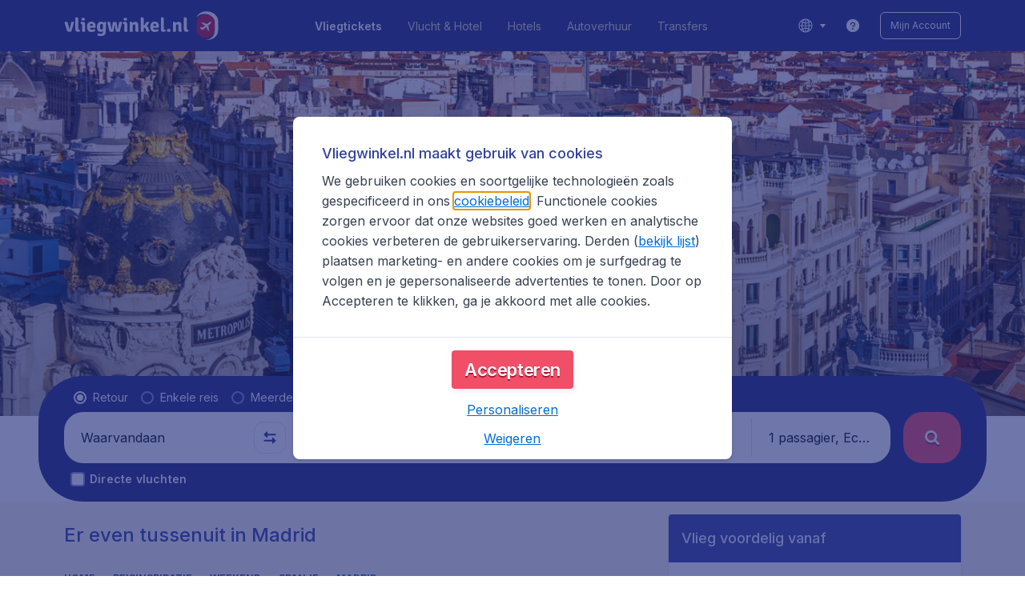

--- FILE ---
content_type: application/javascript
request_url: https://assets.travix.com/client/8440-58da4d6b92f5194aacc2.js
body_size: 2494
content:
"use strict";(self.__LOADABLE_LOADED_CHUNKS__=self.__LOADABLE_LOADED_CHUNKS__||[]).push([[8440],{48284:function(e,t,r){var n=this&&this.__assign||function(){return n=Object.assign||function(e){for(var t,r=1,n=arguments.length;r<n;r++)for(var o in t=arguments[r])Object.prototype.hasOwnProperty.call(t,o)&&(e[o]=t[o]);return e},n.apply(this,arguments)},o=this&&this.__createBinding||(Object.create?function(e,t,r,n){void 0===n&&(n=r);var o=Object.getOwnPropertyDescriptor(t,r);o&&!("get"in o?!t.__esModule:o.writable||o.configurable)||(o={enumerable:!0,get:function(){return t[r]}}),Object.defineProperty(e,n,o)}:function(e,t,r,n){void 0===n&&(n=r),e[n]=t[r]}),i=this&&this.__setModuleDefault||(Object.create?function(e,t){Object.defineProperty(e,"default",{enumerable:!0,value:t})}:function(e,t){e.default=t}),a=this&&this.__importStar||function(e){if(e&&e.__esModule)return e;var t={};if(null!=e)for(var r in e)"default"!==r&&Object.prototype.hasOwnProperty.call(e,r)&&o(t,e,r);return i(t,e),t},u=this&&this.__read||function(e,t){var r="function"==typeof Symbol&&e[Symbol.iterator];if(!r)return e;var n,o,i=r.call(e),a=[];try{for(;(void 0===t||t-- >0)&&!(n=i.next()).done;)a.push(n.value)}catch(e){o={error:e}}finally{try{n&&!n.done&&(r=i.return)&&r.call(i)}finally{if(o)throw o.error}}return a},d=this&&this.__importDefault||function(e){return e&&e.__esModule?e:{default:e}};Object.defineProperty(t,"__esModule",{value:!0});var c=r(74848),l=r(96540),f=d(r(62171)),s=a(r(93618)),b=d(r(98631)),h=d(r(18780));t.default=function(e){var t=e.ariaDescribedby,r=e.backgroundImage,o=e.backgroundOpacity,i=void 0===o?1:o,a=e.borderRadius,d=void 0===a?"br200":a,p=e.children,v=e.cornerInverse,_=e.cursor,m=e.dataAttrs,g=e.deEmphasize,y=e.fallbackImage,O=e.fullHeight,j=e.hideOnImageError,w=e.hideOverflow,P=e.hideShadow,C=void 0!==P&&P,x=e.lazyLoad,M=e.rounded,k=void 0===M||M,I=e.roundedBottom,D=void 0!==I&&I,S=e.roundedTop,E=void 0!==S&&S,A=e.selected,T=void 0!==A&&A,B=e.selectedBorderColor,L=e.shadowType,R=void 0===L?"regular":L,H=e.showScrim,z=void 0!==H&&H,U=e.tabIndex,N=e.valid,W=void 0!==N&&N,K=e.hideCheckedIcon,V=u((0,l.useState)(j),2),Y=V[0],q=V[1],F=(0,l.useRef)(null),G=(0,h.default)(F,r,x);return!r&&j?null:(0,c.jsxs)(s.Card,n({ref:F,"aria-describedby":t,backgroundImage:G,backgroundOpacity:i,borderRadius:d,cursor:_,deEmphasize:g,display:Y?"none":"block",fallbackImage:y,fullHeight:O,hideOverflow:w,hideShadow:C,rounded:k,roundedBottom:D,roundedTop:E,selected:T,selectedBorderColor:B,shadowType:R,showScrim:z,tabIndex:U},m,{children:[z&&(0,c.jsx)(s.CardScrim,n({},m)),(0,c.jsx)(s.CardContentWrapper,n({fullHeight:O},m,{children:p})),!K&&(T||W)&&(0,c.jsx)(b.default,{borderRadius:d,inverse:v,rounded:k,valid:W}),r&&j&&(0,c.jsx)(f.default,{dataAttrs:m,display:"none",onError:function(){return q(!0)},onLoad:function(){return q(!1)},src:r})]}))}},71727:function(e,t,r){var n=this&&this.__importDefault||function(e){return e&&e.__esModule?e:{default:e}};Object.defineProperty(t,"__esModule",{value:!0});var o=r(74848),i=n(r(89580));t.default=function(e){var t=e.background,r=e.children,n=e.dataAttrs,a=e.fullHeight,u=e.padding;return(0,o.jsx)(i.default,{background:t,blockSize:a?"100%":void 0,dataAttrs:n,padding:null!=u?u:"s500",children:r})}},62171:function(e,t,r){var n=this&&this.__assign||function(){return n=Object.assign||function(e){for(var t,r=1,n=arguments.length;r<n;r++)for(var o in t=arguments[r])Object.prototype.hasOwnProperty.call(t,o)&&(e[o]=t[o]);return e},n.apply(this,arguments)},o=this&&this.__createBinding||(Object.create?function(e,t,r,n){void 0===n&&(n=r);var o=Object.getOwnPropertyDescriptor(t,r);o&&!("get"in o?!t.__esModule:o.writable||o.configurable)||(o={enumerable:!0,get:function(){return t[r]}}),Object.defineProperty(e,n,o)}:function(e,t,r,n){void 0===n&&(n=r),e[n]=t[r]}),i=this&&this.__setModuleDefault||(Object.create?function(e,t){Object.defineProperty(e,"default",{enumerable:!0,value:t})}:function(e,t){e.default=t}),a=this&&this.__importStar||function(e){if(e&&e.__esModule)return e;var t={};if(null!=e)for(var r in e)"default"!==r&&Object.prototype.hasOwnProperty.call(e,r)&&o(t,e,r);return i(t,e),t};Object.defineProperty(t,"__esModule",{value:!0});var u=r(74848),d=a(r(93618));t.default=function(e){var t=e.dataAttrs,r=e.display,o=e.onError,i=e.onLoad,a=e.src;return(0,u.jsx)(d.CardImage,n({display:r,onError:o,onLoad:i,src:a},t))}},88440:function(e,t,r){var n=this&&this.__importDefault||function(e){return e&&e.__esModule?e:{default:e}};Object.defineProperty(t,"__esModule",{value:!0}),t.CardContent=t.default=void 0;var o=r(48284);Object.defineProperty(t,"default",{enumerable:!0,get:function(){return n(o).default}});var i=r(71727);Object.defineProperty(t,"CardContent",{enumerable:!0,get:function(){return n(i).default}})},88638:function(e,t,r){var n=this&&this.__makeTemplateObject||function(e,t){return Object.defineProperty?Object.defineProperty(e,"raw",{value:t}):e.raw=t,e},o=this&&this.__createBinding||(Object.create?function(e,t,r,n){void 0===n&&(n=r);var o=Object.getOwnPropertyDescriptor(t,r);o&&!("get"in o?!t.__esModule:o.writable||o.configurable)||(o={enumerable:!0,get:function(){return t[r]}}),Object.defineProperty(e,n,o)}:function(e,t,r,n){void 0===n&&(n=r),e[n]=t[r]}),i=this&&this.__setModuleDefault||(Object.create?function(e,t){Object.defineProperty(e,"default",{enumerable:!0,value:t})}:function(e,t){e.default=t}),a=this&&this.__importStar||function(e){if(e&&e.__esModule)return e;var t={};if(null!=e)for(var r in e)"default"!==r&&Object.prototype.hasOwnProperty.call(e,r)&&o(t,e,r);return i(t,e),t},u=this&&this.__importDefault||function(e){return e&&e.__esModule?e:{default:e}};Object.defineProperty(t,"__esModule",{value:!0});var d,c,l,f=u(r(55342)),s=u(r(28267)),b=u(r(64918)),h=a(r(64171)),p=function(){return(0,h.css)(d||(d=n(["\n  ","\n\n  ","\n\n  ","\n"],["\n  ","\n\n  ","\n\n  ","\n"])),(function(e){var t=e.theme.borders.radius,r=e.rounded,n=e.borderRadius,o=e.roundedBottom,i=e.roundedTop;return r&&!o&&!i&&"\n      border-radius:".concat(n&&t[n],";\n    ")}),(function(e){var t=e.theme.borders.radius,r=e.borderRadius;return e.roundedBottom&&"\n      border-bottom-left-radius:".concat(r&&t[r],";\n      border-bottom-right-radius:").concat(r&&t[r],";\n    ")}),(function(e){var t=e.theme.borders.radius,r=e.borderRadius;return e.roundedTop&&"\n      border-top-left-radius:".concat(r&&t[r],";\n      border-top-right-radius:").concat(r&&t[r],";\n    ")}))},v=h.default.div.withConfig((0,b.default)("display","selected")).withConfig({componentId:"sc-1ewvlbd"})(l||(l=n(["\n  color: ",";\n  background-color: ",";\n  box-shadow: ",";\n  cursor: ",";\n  display: ",";\n  height: ",";\n  position: relative;\n  overflow: ",";\n  transition: ",";\n\n  ","\n\n  ","\n\n  ","\n\n  ","\n\n  ","\n"],["\n  color: ",";\n  background-color: ",";\n  box-shadow: ",";\n  cursor: ",";\n  display: ",";\n  height: ",";\n  position: relative;\n  overflow: ",";\n  transition: ",";\n\n  ","\n\n  ","\n\n  ","\n\n  ","\n\n  ","\n"])),(function(e){return e.theme.colors.NEUTRAL_700}),(function(e){var t=e.theme,r=e.deEmphasize,n=e.backgroundOpacity;return"".concat(r?(0,s.default)(t.colors.SECONDARY_100,n):(0,s.default)(t.colors.UI_WHITE,n))}),(function(e){var t=e.hideShadow,r=e.shadowType,n=e.theme;return!t&&function(e,t){switch(t){case"mixed":return e.boxShadows.mixed;case"mixedActive":return e.boxShadows.mixedActive;default:return"0 2px 3px 0 rgba(0, 63, 127, 0.15)"}}(n,r)}),(function(e){return e.cursor}),(function(e){return e.display}),(function(e){return e.fullHeight&&"100%"}),(function(e){return e.hideOverflow&&"hidden"}),(function(e){return!e.hideShadow&&"box-shadow 200ms"}),(function(e){var t=e.backgroundImage,r=e.fallbackImage;return t&&"\n      background: url(".concat(t,") ").concat(r?", url(".concat(r,")"):"",";\n      background-repeat: no-repeat;\n      background-position: center;\n      background-size: cover;\n  ")}),p,(function(e){var t=e.theme,r=e.selected,o=e.selectedBorderColor;return r&&(0,h.css)(c||(c=n(["\n      &:after {\n        bottom: 0;\n        box-shadow: inset 0px 0px 0px ","\n          ",";\n        content: '';\n        left: 0;\n        pointer-events: none;\n        position: absolute;\n        right: 0;\n        top: 0;\n        ","\n      }\n    "],["\n      &:after {\n        bottom: 0;\n        box-shadow: inset 0px 0px 0px ","\n          ",";\n        content: '';\n        left: 0;\n        pointer-events: none;\n        position: absolute;\n        right: 0;\n        top: 0;\n        ","\n      }\n    "])),t.borders.width.bw200,t.colors[o||"UI_ACTIVE"],p)}),(function(e){var t=e.theme.borders.radius,r=e.rounded,n=e.borderRadius,o=e.roundedBottom;return(e.roundedTop||r&&!o)&&"\n    ".concat(f.default," > *:first-child {\n      border-top-left-radius:").concat(n&&t[n],";\n      border-top-right-radius:").concat(n&&t[n],";\n    }\n  ")}),(function(e){var t=e.theme.borders.radius,r=e.rounded,n=e.borderRadius,o=e.roundedBottom,i=e.roundedTop;return(o||r&&!i)&&"\n    ".concat(f.default," > *:last-child {\n      border-bottom-left-radius:").concat(n&&t[n],";\n      border-bottom-right-radius:").concat(n&&t[n],";\n    }\n  ")}));t.default=v},55342:function(e,t,r){var n=this&&this.__makeTemplateObject||function(e,t){return Object.defineProperty?Object.defineProperty(e,"raw",{value:t}):e.raw=t,e},o=this&&this.__importDefault||function(e){return e&&e.__esModule?e:{default:e}};Object.defineProperty(t,"__esModule",{value:!0});var i,a=o(r(64171)).default.div.withConfig({componentId:"sc-14tirfr"})(i||(i=n(["\n  position: relative;\n  ","\n"],["\n  position: relative;\n  ","\n"])),(function(e){return e.fullHeight&&"height: 100%"}));t.default=a},93109:function(e,t,r){var n=this&&this.__makeTemplateObject||function(e,t){return Object.defineProperty?Object.defineProperty(e,"raw",{value:t}):e.raw=t,e},o=this&&this.__importDefault||function(e){return e&&e.__esModule?e:{default:e}};Object.defineProperty(t,"__esModule",{value:!0});var i,a=o(r(64918)),u=o(r(64171)).default.img.withConfig((0,a.default)("display")).withConfig({componentId:"sc-1ihnyus"})(i||(i=n(["\n  ","\n"],["\n  ","\n"])),(function(e){var t=e.display;return t&&"display: ".concat(t,";")}));t.default=u},1114:function(e,t,r){var n=this&&this.__makeTemplateObject||function(e,t){return Object.defineProperty?Object.defineProperty(e,"raw",{value:t}):e.raw=t,e},o=this&&this.__importDefault||function(e){return e&&e.__esModule?e:{default:e}};Object.defineProperty(t,"__esModule",{value:!0});var i,a=o(r(64171)).default.div.withConfig({componentId:"sc-2tsxvx"})(i||(i=n(["\n  background-image: linear-gradient(\n    to bottom,\n    rgba(0, 0, 0, 0),\n    rgba(0, 0, 0, 0.5)\n  );\n  border-radius: inherit;\n  bottom: 0;\n  left: 0;\n  opacity: 0.6;\n  position: absolute;\n  right: 0;\n  top: 0;\n"],["\n  background-image: linear-gradient(\n    to bottom,\n    rgba(0, 0, 0, 0),\n    rgba(0, 0, 0, 0.5)\n  );\n  border-radius: inherit;\n  bottom: 0;\n  left: 0;\n  opacity: 0.6;\n  position: absolute;\n  right: 0;\n  top: 0;\n"])));t.default=a},93618:function(e,t,r){var n=this&&this.__importDefault||function(e){return e&&e.__esModule?e:{default:e}};Object.defineProperty(t,"__esModule",{value:!0}),t.CardImage=t.CardContentWrapper=t.CardScrim=t.Card=void 0;var o=r(88638);Object.defineProperty(t,"Card",{enumerable:!0,get:function(){return n(o).default}});var i=r(1114);Object.defineProperty(t,"CardScrim",{enumerable:!0,get:function(){return n(i).default}});var a=r(55342);Object.defineProperty(t,"CardContentWrapper",{enumerable:!0,get:function(){return n(a).default}});var u=r(93109);Object.defineProperty(t,"CardImage",{enumerable:!0,get:function(){return n(u).default}})},18780:function(e,t,r){var n=this&&this.__importDefault||function(e){return e&&e.__esModule?e:{default:e}};Object.defineProperty(t,"__esModule",{value:!0}),t.default=void 0;var o=r(28064);Object.defineProperty(t,"default",{enumerable:!0,get:function(){return n(o).default}})},28064:function(e,t,r){var n=this&&this.__read||function(e,t){var r="function"==typeof Symbol&&e[Symbol.iterator];if(!r)return e;var n,o,i=r.call(e),a=[];try{for(;(void 0===t||t-- >0)&&!(n=i.next()).done;)a.push(n.value)}catch(e){o={error:e}}finally{try{n&&!n.done&&(r=i.return)&&r.call(i)}finally{if(o)throw o.error}}return a},o=this&&this.__importDefault||function(e){return e&&e.__esModule?e:{default:e}};Object.defineProperty(t,"__esModule",{value:!0});var i=r(96540),a=o(r(76301));t.default=function(e,t,r){var o=n((0,i.useState)(),2),u=o[0],d=o[1],c=r&&((0,a.default)()||!(0,a.default)()&&"IntersectionObserver"in window);return(0,i.useEffect)((function(){if(c){var r,n=new IntersectionObserver((function(e){e.forEach((function(e){e.isIntersecting&&(r=e.target,d(t))}))}));r&&n.unobserve(r),e.current&&n.observe(e.current)}}),[e,t,c]),c?u:t}}}]);

--- FILE ---
content_type: application/javascript
request_url: https://assets.travix.com/client/gdpr-banner-b4c5f032e76ba0b33105.js
body_size: 1416
content:
"use strict";(self.__LOADABLE_LOADED_CHUNKS__=self.__LOADABLE_LOADED_CHUNKS__||[]).push([[8323],{1042:function(e,n,t){var i=this&&this.__createBinding||(Object.create?function(e,n,t,i){void 0===i&&(i=t);var o=Object.getOwnPropertyDescriptor(n,t);o&&!("get"in o?!n.__esModule:o.writable||o.configurable)||(o={enumerable:!0,get:function(){return n[t]}}),Object.defineProperty(e,i,o)}:function(e,n,t,i){void 0===i&&(i=t),e[i]=n[t]}),o=this&&this.__setModuleDefault||(Object.create?function(e,n){Object.defineProperty(e,"default",{enumerable:!0,value:n})}:function(e,n){e.default=n}),r=this&&this.__importStar||function(e){if(e&&e.__esModule)return e;var n={};if(null!=e)for(var t in e)"default"!==t&&Object.prototype.hasOwnProperty.call(e,t)&&i(n,e,t);return o(n,e),n};Object.defineProperty(n,"__esModule",{value:!0});var a=t(74848),d=r(t(26441));n.default=function(e){var n=e.children,t=e.noMobileGutters,i=e.noPointerEvents,o=e.role,r=e.id,c=e.ariaLabelledby;return(0,a.jsx)(d.Container,{"aria-labelledby":c,id:r,noMobileGutters:t,noPointerEvents:i,role:o,children:n})}},19061:function(e,n,t){var i=this&&this.__createBinding||(Object.create?function(e,n,t,i){void 0===i&&(i=t);var o=Object.getOwnPropertyDescriptor(n,t);o&&!("get"in o?!n.__esModule:o.writable||o.configurable)||(o={enumerable:!0,get:function(){return n[t]}}),Object.defineProperty(e,i,o)}:function(e,n,t,i){void 0===i&&(i=t),e[i]=n[t]}),o=this&&this.__setModuleDefault||(Object.create?function(e,n){Object.defineProperty(e,"default",{enumerable:!0,value:n})}:function(e,n){e.default=n}),r=this&&this.__importStar||function(e){if(e&&e.__esModule)return e;var n={};if(null!=e)for(var t in e)"default"!==t&&Object.prototype.hasOwnProperty.call(e,t)&&i(n,e,t);return o(n,e),n};Object.defineProperty(n,"__esModule",{value:!0});var a=t(74848),d=r(t(26441));n.default=function(e){var n=e.children,t=e.noPointerEvents;return(0,a.jsx)(d.SearchBoxContainer,{noPointerEvents:t,children:n})}},81817:function(e,n,t){var i=this&&this.__importDefault||function(e){return e&&e.__esModule?e:{default:e}};Object.defineProperty(n,"__esModule",{value:!0}),n.SearchBoxContainer=n.default=void 0;var o=t(1042);Object.defineProperty(n,"default",{enumerable:!0,get:function(){return i(o).default}});var r=t(19061);Object.defineProperty(n,"SearchBoxContainer",{enumerable:!0,get:function(){return i(r).default}})},44418:function(e,n,t){var i=this&&this.__makeTemplateObject||function(e,n){return Object.defineProperty?Object.defineProperty(e,"raw",{value:n}):e.raw=n,e},o=this&&this.__createBinding||(Object.create?function(e,n,t,i){void 0===i&&(i=t);var o=Object.getOwnPropertyDescriptor(n,t);o&&!("get"in o?!n.__esModule:o.writable||o.configurable)||(o={enumerable:!0,get:function(){return n[t]}}),Object.defineProperty(e,i,o)}:function(e,n,t,i){void 0===i&&(i=t),e[i]=n[t]}),r=this&&this.__setModuleDefault||(Object.create?function(e,n){Object.defineProperty(e,"default",{enumerable:!0,value:n})}:function(e,n){e.default=n}),a=this&&this.__importStar||function(e){if(e&&e.__esModule)return e;var n={};if(null!=e)for(var t in e)"default"!==t&&Object.prototype.hasOwnProperty.call(e,t)&&o(n,e,t);return r(n,e),n};Object.defineProperty(n,"__esModule",{value:!0}),n.Container=void 0;var d,c,l,u,s,f=a(t(69677)),p=a(t(64171));n.Container=p.default.div.withConfig({componentId:"sc-1snc3dq"})(s||(s=i(["\n  ","\n"],["\n  ","\n"])),(function(e){var n=e.noMobileGutters,t=e.noPointerEvents,o=e.theme.spacings;return(0,p.css)(u||(u=i(["\n    width: 100%;\n\n    pointer-events: ",";\n    padding: 0 ",";\n\n    ","\n\n    ","\n\n  ","\n  "],["\n    width: 100%;\n\n    pointer-events: ",";\n    padding: 0 ",";\n\n    ","\n\n    ","\n\n  ","\n  "])),t?"none":void 0,n?0:o.s500,f.default.s(d||(d=i(["\n      padding: 0 ",";\n    "],["\n      padding: 0 ",";\n    "])),n?0:o.s800),f.default.l(c||(c=i(["\n    padding: 0 40px;\n  "],["\n    padding: 0 40px;\n  "]))),f.default.xl(l||(l=i(["\n    margin: auto;\n    width: ",";\n  "],["\n    margin: auto;\n    width: ",";\n  "])),f.breakpoints.xl))}))},21189:function(e,n,t){var i=this&&this.__makeTemplateObject||function(e,n){return Object.defineProperty?Object.defineProperty(e,"raw",{value:n}):e.raw=n,e},o=this&&this.__createBinding||(Object.create?function(e,n,t,i){void 0===i&&(i=t);var o=Object.getOwnPropertyDescriptor(n,t);o&&!("get"in o?!n.__esModule:o.writable||o.configurable)||(o={enumerable:!0,get:function(){return n[t]}}),Object.defineProperty(e,i,o)}:function(e,n,t,i){void 0===i&&(i=t),e[i]=n[t]}),r=this&&this.__setModuleDefault||(Object.create?function(e,n){Object.defineProperty(e,"default",{enumerable:!0,value:n})}:function(e,n){e.default=n}),a=this&&this.__importStar||function(e){if(e&&e.__esModule)return e;var n={};if(null!=e)for(var t in e)"default"!==t&&Object.prototype.hasOwnProperty.call(e,t)&&o(n,e,t);return r(n,e),n};Object.defineProperty(n,"__esModule",{value:!0}),n.SearchBoxContainer=void 0;var d,c,l,u,s,f=a(t(69677)),p=a(t(64171));n.SearchBoxContainer=p.default.div.withConfig({componentId:"sc-4etslr"})(s||(s=i(["\n  ","\n"],["\n  ","\n"])),(function(e){var n=e.noPointerEvents,t=e.theme,o=t.colors,r=t.spacings,a=t.zIndexes;return(0,p.css)(u||(u=i(["\n    background: ",";\n    width: 100%;\n    pointer-events: ",";\n    padding: 0 "," ",";\n    z-index: ",";\n\n    ","\n\n    ","\n\n    ","\n  "],["\n    background: ",";\n    width: 100%;\n    pointer-events: ",";\n    padding: 0 "," ",";\n    z-index: ",";\n\n    ","\n\n    ","\n\n    ","\n  "])),o.PRIMARY_900,n?"none":void 0,r.s500,r.s900,a.base,f.default.m(d||(d=i(["\n      padding: 0 "," ",";\n    "],["\n      padding: 0 "," ",";\n    "])),r.s800,r.s900),f.default.l(c||(c=i(["\n      padding: "," 40px ",";\n    "],["\n      padding: "," 40px ",";\n    "])),r.s500,r.s900),f.default.xl(l||(l=i(["\n      background: none;\n      margin: auto;\n      padding: 0 ",";\n      width: ",";\n    "],["\n      background: none;\n      margin: auto;\n      padding: 0 ",";\n      width: ",";\n    "])),r.s300,f.breakpoints.xl))}))},26441:function(e,n,t){var i=this&&this.__createBinding||(Object.create?function(e,n,t,i){void 0===i&&(i=t);var o=Object.getOwnPropertyDescriptor(n,t);o&&!("get"in o?!n.__esModule:o.writable||o.configurable)||(o={enumerable:!0,get:function(){return n[t]}}),Object.defineProperty(e,i,o)}:function(e,n,t,i){void 0===i&&(i=t),e[i]=n[t]}),o=this&&this.__exportStar||function(e,n){for(var t in e)"default"===t||Object.prototype.hasOwnProperty.call(n,t)||i(n,e,t)};Object.defineProperty(n,"__esModule",{value:!0}),o(t(44418),n),o(t(21189),n)},44289:(e,n,t)=>{t.d(n,{l:()=>a});var i=t(96540),o=t(28749),r=t.n(o),a=()=>{var{mobile:e}=r()(),n=(0,i.useRef)(null),[t,o]=(0,i.useState)(0);return(0,i.useLayoutEffect)((()=>{var e,{height:t}=(null==(e=n.current)?void 0:e.getBoundingClientRect())||{height:0};o(t+48)}),[]),[n,e?t:void 0]}},78638:(e,n,t)=>{t.r(n),t.d(n,{default:()=>g});var i=t(34974),o=t(66493),r=t.n(o),a=t(28466),d=t.n(a),c=t(89580),l=t.n(c),u=t(93334),s=t(9039),f=t(36819),p=t.n(f),b=t(49415),h=t(44289),_=t(27628),v=t(74848);const g=e=>{var{onAcceptSettings:n,onChangeSettings:t,onDeclineSettings:o,isActive:a}=e,c=(0,_.A)("cookieConsentModal.cookieStatementURL"),f=(0,_.A)("cookieConsentModal.cookiesListURL"),[g,j]=(0,h.l)();return(0,v.jsxs)(s.ModalAction,{active:a,ariaLabel:(0,_.A)("cookieConsentModal.cookieBannerTitle"),flexibleHeight:!0,openAnimation:"from-bottom",children:[(0,v.jsx)(s.ModalAction.Content,{children:(0,v.jsxs)(l(),{ref:g,children:[(0,v.jsx)(p(),{color:"PRIMARY_700",dataAttrs:{"data-testid":"cookieModal.title"},fontSize:"fs500",fontWeight:"fw500",marginBlockEnd:"s300",children:(0,_.A)("cookieConsentModal.cookieBannerTitle")}),(0,v.jsx)(p(),{fontSize:"fs400",children:(0,v.jsx)(d(),{children:(0,_.A)("cookieConsentModal.cookieBannerContent",{cookieStatementURL:c,dataGtmIdPdf:"cookie-statement-pdf",dataGtmIdSettings:"change-cookie-settings",cookiesListURL:f,dataGtmIdPageUrl:"cookies-list-page"})})})]})}),(0,v.jsxs)(s.ModalAction.Footer,{children:[(0,v.jsx)(i.PrimaryButton,{dataAttrs:{"data-gf-id":b.s,"data-gtm-id":"btn-consent-standard","data-testid":"cookieModal.acceptButton"},onClick:n,small:!!j,children:(0,_.A)("cookieConsentModal.acceptButton")}),(0,v.jsx)(r(),{justifyContent:"center",marginBlockStart:"s500",children:(0,v.jsx)(u.PrimaryButtonLink,{dataAttrs:{"data-gtm-id":"change-cookie-settings","data-testid":"change-cookie-settings"},onClick:t,children:(0,_.A)("cookieConsentModal.customizeLink")})}),(0,v.jsx)(r(),{justifyContent:"center",marginBlockStart:"s500",children:(0,v.jsx)(u.PrimaryButtonLink,{onClick:o,children:(0,_.A)("cookieConsentModal.rejectLink")})})]})]})}},49415:(e,n,t)=>{t.d(n,{s:()=>i});var i="btn-consent-standard"}}]);

--- FILE ---
content_type: image/svg+xml
request_url: https://s1.travix.com/vliegwinkel/global/assets/images/logo/vliegwinkel_logo_v2.svg
body_size: 4474
content:
<svg width="auto" height="auto" viewBox="0 0 167 32" fill="none" xmlns="http://www.w3.org/2000/svg">
<path fill-rule="evenodd" clip-rule="evenodd" d="M46.8349 21.0401L44.7742 12.3467C45.363 12.1067 45.925 11.9734 46.4335 11.9734C46.942 11.9734 47.3166 12.0801 47.5307 12.2934C47.7448 12.5067 47.9054 12.8267 47.9857 13.2801L48.6815 16.7201C48.9492 18.1067 49.1365 19.1734 49.2436 19.9734C49.2436 20.0801 49.3239 20.1334 49.4041 20.1334L50.6352 12.2667C51.0902 12.1601 51.679 12.1067 52.4819 12.1067C53.2847 12.1067 53.8735 12.1601 54.3017 12.2667L55.5596 19.9467C55.5596 20.0534 55.6399 20.1067 55.7202 20.1067C55.9075 18.8534 56.0948 17.7334 56.3089 16.6934L57.2724 12.1334C57.5936 12.0534 58.0753 12.0267 58.6908 12.0267C59.3064 12.0267 59.7881 12.1067 60.136 12.2667L60.2163 12.4534L57.7809 22.3734C57.2724 22.4534 56.6033 22.5067 55.7737 22.5067C54.944 22.5067 54.382 22.4267 54.0876 22.2134C53.7932 22.0267 53.6059 21.6534 53.5256 21.0667L53.1242 18.7734L52.9636 17.6801C52.7763 16.5067 52.6424 15.5734 52.5354 14.8534H52.4016C52.2945 15.6801 52.1072 16.9601 51.8128 18.7201L51.1972 22.3467C50.5014 22.4267 49.7788 22.4801 49.083 22.4801C48.3069 22.4801 47.7716 22.3734 47.4772 22.1867C47.1561 21.9734 46.9687 21.6001 46.8349 21.0134V21.0401Z" fill="white"/>
<path fill-rule="evenodd" clip-rule="evenodd" d="M61.8489 9.22668C61.8489 8.82668 61.9292 8.45334 62.0897 8.08001C62.4912 7.86668 62.9997 7.76001 63.642 7.76001C64.2843 7.76001 64.766 7.86668 65.1139 8.08001C65.2745 8.45334 65.3548 8.82668 65.3548 9.22668C65.3548 9.62668 65.2745 10 65.1139 10.3733C64.766 10.5867 64.2575 10.6933 63.5885 10.6933C62.9194 10.6933 62.4109 10.5867 62.0897 10.3733C61.9292 10 61.8489 9.62668 61.8489 9.22668ZM65.5957 14.4267V22.3733C65.1675 22.4533 64.659 22.5067 64.0702 22.5067C63.4814 22.5067 62.9462 22.4533 62.4912 22.3733V15.4667C62.4912 14.6933 62.17 14.2933 61.501 14.2933H61.2066C61.1263 13.9467 61.0728 13.5733 61.0728 13.2267C61.0728 12.8533 61.1263 12.5067 61.2066 12.16C61.7953 12.1067 62.3841 12.08 62.9729 12.0533H63.4011C64.0702 12.0533 64.6054 12.2667 65.0069 12.6933C65.4083 13.12 65.5957 13.7067 65.5957 14.4267Z" fill="white"/>
<path fill-rule="evenodd" clip-rule="evenodd" d="M77.0503 15.5732V19.8399C77.0503 20.7199 77.2109 21.3865 77.5588 21.8665C77.0503 22.2932 76.408 22.5332 75.7122 22.5332C75.0431 22.5332 74.5614 22.3732 74.3205 22.0532C74.0529 21.7332 73.9458 21.2532 73.9458 20.6132V16.1332C73.9458 15.6265 73.8655 15.2532 73.7317 15.0132C73.5979 14.7732 73.357 14.6665 73.0091 14.6665C72.4203 14.6665 71.8315 14.9332 71.2963 15.4665V22.3465C70.8681 22.4265 70.3596 22.4799 69.744 22.4799C69.1285 22.4799 68.62 22.4265 68.165 22.3465V12.1332L68.2989 11.9999H69.4764C70.3328 11.9999 70.8948 12.3999 71.1357 13.2265C72.1527 12.3732 73.1429 11.9465 74.1064 11.9465C75.0699 11.9465 75.7925 12.2665 76.3009 12.9332C76.8094 13.5999 77.0503 14.4799 77.0503 15.5732Z" fill="white"/>
<path fill-rule="evenodd" clip-rule="evenodd" d="M83.3662 18.2134H82.6703V22.3467C82.2421 22.4267 81.7336 22.48 81.1716 22.48C80.6096 22.48 80.0744 22.4267 79.6194 22.3467V7.41336L79.7532 7.28003H80.9575C81.5731 7.28003 82.0013 7.41336 82.2689 7.7067C82.5365 7.97336 82.6436 8.45336 82.6436 9.12003V15.7334H83.0183C83.2591 15.7334 83.4732 15.6267 83.607 15.36L84.7846 13.2C85.1593 12.4534 85.7481 12.08 86.551 12.08C87.3538 12.08 87.5412 12.08 88.2905 12.1067L88.4244 12.2667L86.7115 15.3867C86.4707 15.84 86.096 16.24 85.6678 16.5334C86.4974 16.8267 87.0862 17.44 87.4341 18.32L87.9694 19.84C88.1835 20.4267 88.3708 20.8267 88.5046 21.04C88.6385 21.2534 88.799 21.44 88.9864 21.5467C88.4244 22.1867 87.7285 22.5067 86.8989 22.5067C86.0692 22.5067 86.1227 22.4 85.8819 22.1867C85.641 21.9734 85.4537 21.6267 85.2663 21.0934L84.624 19.28C84.4635 18.8534 84.2761 18.56 84.0888 18.4C83.9014 18.24 83.6606 18.16 83.3394 18.16L83.3662 18.2134Z" fill="white"/>
<path fill-rule="evenodd" clip-rule="evenodd" d="M95.1686 14.5332C94.9278 14.1866 94.5799 14.0266 94.0714 14.0266C93.5629 14.0266 93.215 14.1866 93.0009 14.5332C92.76 14.8799 92.6262 15.4132 92.5994 16.1332H95.5433V15.8932C95.5433 15.3332 95.4363 14.9066 95.1954 14.5599L95.1686 14.5332ZM98.1393 18.2399H92.5994C92.6529 18.9066 92.8135 19.4132 93.1079 19.7599C93.4023 20.1332 93.9108 20.3199 94.6602 20.3199C95.4095 20.3199 96.2659 20.1066 97.2829 19.6799C97.7111 20.1066 98.0055 20.6932 98.1393 21.4932C97.0153 22.2666 95.6504 22.6666 94.0446 22.6666C92.4388 22.6666 92.4388 22.5066 91.7965 22.2132C91.1542 21.9199 90.6993 21.5199 90.3513 20.9866C89.7358 19.9999 89.4414 18.7199 89.4414 17.1466C89.4414 15.5732 89.8161 14.3199 90.5922 13.3066C91.3416 12.3199 92.4656 11.8132 93.9108 11.8132C95.356 11.8132 96.48 12.2399 97.2561 13.0399C98.0323 13.8666 98.407 14.8799 98.407 16.1599C98.407 17.4399 98.3267 17.5466 98.1393 18.2132V18.2399Z" fill="white"/>
<path fill-rule="evenodd" clip-rule="evenodd" d="M104.375 20.1334H104.991C105.151 20.5334 105.231 20.96 105.231 21.3867C105.231 21.7867 105.231 22.08 105.178 22.2667C104.375 22.4 103.572 22.4534 102.769 22.48C101.993 22.48 101.431 22.2667 101.03 21.8134C100.628 21.3867 100.441 20.6934 100.441 19.7334V7.41336L100.601 7.28003H101.806C102.421 7.28003 102.85 7.41336 103.117 7.7067C103.385 7.97336 103.492 8.45336 103.492 9.12003V19.1734C103.492 19.8134 103.786 20.1334 104.375 20.1334Z" fill="white"/>
<path fill-rule="evenodd" clip-rule="evenodd" d="M106.811 21.0133C106.811 20.5333 106.891 20.1333 107.051 19.8133C107.48 19.5733 108.015 19.4399 108.63 19.4399C109.246 19.4399 109.781 19.5733 110.209 19.8133C110.37 20.1333 110.45 20.5333 110.45 21.0133C110.45 21.4933 110.37 21.9199 110.209 22.2399C109.835 22.4799 109.299 22.5866 108.63 22.5866C107.961 22.5866 107.399 22.4799 107.051 22.2399C106.891 21.9199 106.811 21.5199 106.811 21.0399V21.0133Z" fill="white"/>
<path fill-rule="evenodd" clip-rule="evenodd" d="M121.798 15.5732V19.8399C121.798 20.7199 121.958 21.3865 122.306 21.8665C121.798 22.2932 121.155 22.5332 120.486 22.5332C119.817 22.5332 119.336 22.3732 119.068 22.0532C118.8 21.7332 118.693 21.2532 118.693 20.6132V16.1332C118.693 15.6265 118.613 15.2532 118.479 15.0132C118.345 14.7732 118.104 14.6665 117.757 14.6665C117.168 14.6665 116.579 14.9332 116.044 15.4665V22.3465C115.615 22.4265 115.107 22.4799 114.518 22.4799C113.929 22.4799 113.394 22.4265 112.939 22.3465V12.1332L113.073 11.9999H114.251C115.107 11.9999 115.669 12.3999 115.91 13.2265C116.927 12.3732 117.917 11.9465 118.881 11.9465C119.844 11.9465 120.567 12.2665 121.075 12.9332C121.584 13.5999 121.824 14.4799 121.824 15.5732H121.798Z" fill="white"/>
<path fill-rule="evenodd" clip-rule="evenodd" d="M128.248 20.1334H128.863C129.024 20.5334 129.104 20.96 129.104 21.3867C129.104 21.7867 129.104 22.08 129.051 22.2667C128.248 22.4 127.445 22.4534 126.642 22.48C125.892 22.48 125.304 22.2667 124.902 21.8134C124.501 21.3867 124.313 20.6934 124.313 19.7334V7.41336L124.447 7.28003H125.652C126.267 7.28003 126.695 7.41336 126.963 7.7067C127.204 7.97336 127.338 8.45336 127.338 9.12003V19.1734C127.338 19.8134 127.632 20.1334 128.221 20.1334H128.248Z" fill="white"/>
<path fill-rule="evenodd" clip-rule="evenodd" d="M5.62027 20.0268L7.54719 12.1334C7.84158 12.0801 8.26979 12.0268 8.80505 12.0268C9.3403 12.0268 9.82203 12.1068 10.277 12.2401L10.3841 12.3734C9.01915 17.1468 8.02892 20.4534 7.44014 22.3201C6.74431 22.4001 6.02171 22.4534 5.27235 22.4534C4.52299 22.4534 3.98774 22.3468 3.66658 22.1601C3.34543 21.9468 3.10456 21.5734 2.91722 20.9868L0.374756 12.3734C1.07059 12.1068 1.63261 11.9468 2.11434 11.9468C2.59607 11.9468 2.97075 12.0534 3.26514 12.2668C3.55953 12.4801 3.74687 12.8534 3.88069 13.3601L4.89767 17.2801C5.00472 17.6268 5.11178 18.1068 5.21883 18.7201C5.32588 19.3334 5.40617 19.7068 5.43293 19.8401C5.43293 19.9468 5.51322 20.0001 5.62027 20.0001V20.0268Z" fill="white"/>
<path fill-rule="evenodd" clip-rule="evenodd" d="M15.6032 20.1334H16.192C16.3526 20.5334 16.4329 20.96 16.4329 21.3867C16.4329 21.7867 16.4329 22.08 16.3794 22.2667C15.5765 22.4 14.7736 22.4534 13.9707 22.48C13.2213 22.48 12.6326 22.2667 12.2311 21.8134C11.8297 21.3867 11.6423 20.6934 11.6423 19.7334V7.41336L11.8029 7.28003H13.0072C13.6228 7.28003 14.051 7.41336 14.3186 7.7067C14.5862 7.97336 14.6933 8.45336 14.6933 9.12003V19.1734C14.6933 19.8134 14.9877 20.1334 15.5765 20.1334H15.6032Z" fill="white"/>
<path fill-rule="evenodd" clip-rule="evenodd" d="M18.0386 9.22668C18.0386 8.82668 18.1189 8.45334 18.2527 8.08001C18.6541 7.86668 19.1626 7.76001 19.7782 7.76001C20.3937 7.76001 20.9022 7.86668 21.2501 8.08001C21.4107 8.45334 21.491 8.82668 21.491 9.22668C21.491 9.62668 21.4107 10 21.2501 10.3733C20.9022 10.5867 20.3937 10.6933 19.7246 10.6933C19.0556 10.6933 18.5471 10.5867 18.2259 10.3733C18.0653 10 18.0118 9.62668 18.0118 9.22668H18.0386ZM21.7854 14.4267V22.3733C21.3572 22.4533 20.8487 22.5067 20.2599 22.5067C19.6711 22.5067 19.1358 22.4533 18.6809 22.3733V15.4667C18.6809 14.6933 18.3597 14.2933 17.6907 14.2933H17.3963C17.316 13.9467 17.2625 13.5733 17.2625 13.2267C17.2625 12.8533 17.316 12.5067 17.3963 12.16C17.985 12.1067 18.5738 12.08 19.1626 12.0533H19.5908C20.2599 12.0533 20.7951 12.2667 21.1966 12.6933C21.598 13.12 21.7854 13.7067 21.7854 14.4267Z" fill="white"/>
<path fill-rule="evenodd" clip-rule="evenodd" d="M29.4659 14.5335C29.225 14.1868 28.8771 14.0268 28.3686 14.0268C27.8601 14.0268 27.5122 14.1868 27.2981 14.5335C27.0572 14.8801 26.9234 15.4135 26.8966 16.1335H29.8405V15.8935C29.8405 15.3335 29.7335 14.9068 29.4926 14.5601L29.4659 14.5335ZM32.4365 18.2401H26.8966C26.9502 18.9068 27.1107 19.4135 27.4051 19.7601C27.6995 20.1335 28.208 20.3201 28.9574 20.3201C29.7067 20.3201 30.5631 20.1068 31.6069 19.6801C32.0351 20.1068 32.3295 20.6935 32.4633 21.4935C31.3393 22.2668 29.9744 22.6668 28.3686 22.6668C26.7628 22.6668 26.7628 22.5068 26.1205 22.2135C25.4782 21.9201 24.9965 21.5201 24.6753 20.9868C24.0598 20.0001 23.7654 18.7201 23.7654 17.1468C23.7654 15.5735 24.1401 14.3201 24.9162 13.3068C25.6923 12.3201 26.7896 11.8135 28.2348 11.8135C29.68 11.8135 30.804 12.2401 31.5534 13.0401C32.3295 13.8668 32.7042 14.8801 32.7042 16.1601C32.7042 17.4401 32.6239 17.5468 32.4365 18.2135V18.2401Z" fill="white"/>
<path fill-rule="evenodd" clip-rule="evenodd" d="M40.3318 19.36V14.88C39.8233 14.4 39.3148 14.16 38.8598 14.16C37.8428 14.16 37.3343 15.2 37.3343 17.3334C37.3343 19.4667 37.4682 18.9867 37.709 19.44C37.9499 19.8934 38.271 20.1334 38.6725 20.1334C39.2613 20.1334 39.8233 19.8934 40.3318 19.36ZM35.0863 21.1467C34.444 20.1867 34.1228 18.88 34.1228 17.2267C34.1228 15.5734 34.5242 14.2667 35.3271 13.3067C36.13 12.3467 37.0935 11.8667 38.2175 11.8667C39.3416 11.8667 40.305 12.1867 41.0544 12.8267C41.5361 12.32 42.1784 12.0534 42.9545 12C43.1686 12.16 43.356 12.3734 43.5701 12.6934C43.7574 13.0134 43.8912 13.3067 43.918 13.5467C43.5166 13.84 43.3292 14.3467 43.3292 15.0934V20.6134C43.3292 22.9334 42.9813 24.56 42.2855 25.44C41.4826 26.4267 40.198 26.9067 38.4049 26.9067C36.6117 26.9067 35.7553 26.6934 34.5242 26.24C34.5242 25.8667 34.6045 25.4667 34.7383 25.04C34.8722 24.6134 35.0595 24.2667 35.3004 24.0267C36.1835 24.4267 37.147 24.64 38.1372 24.64C39.5824 24.64 40.305 23.92 40.305 22.4534V21.76C39.5557 22.32 38.7528 22.6134 37.8696 22.6134C36.6385 22.6134 35.675 22.1334 35.0595 21.1734L35.0863 21.1467Z" fill="white"/>
<path fill-rule="evenodd" clip-rule="evenodd" d="M147.811 0.959961C142.967 0.959961 138.819 3.65329 137.186 7.46663C139.06 5.17329 142.164 3.65329 145.697 3.65329C151.451 3.65329 156.108 7.67996 156.108 12.6133V22.1866C156.108 26.7466 152.95 29.9466 147.704 31.0666C147.811 31.0933 148.239 31.0933 148.507 31.0933C154.877 31.0933 159.881 26.5866 159.881 21.04V11.0666C159.881 5.4933 154.1 0.986628 147.811 0.986628V0.959961Z" fill="white"/>
<path fill-rule="evenodd" clip-rule="evenodd" d="M137.507 12.4533V20.8C137.507 25.3333 141.977 28.9867 147.115 28.9867C152.254 28.9867 156.402 25.3333 156.402 20.8V12.4533C156.402 7.91999 152.013 4.23999 146.874 4.23999C141.736 4.23999 137.507 7.91999 137.507 12.4533Z" fill="#BF1435"/>
<path fill-rule="evenodd" clip-rule="evenodd" d="M143.155 12.8532L142.566 13.3332L146.313 16.0265L143.717 18.2132L142.164 17.6532C142.03 17.5999 141.897 17.5999 141.763 17.6265C141.629 17.6265 141.495 17.7065 141.415 17.7865L140.96 18.1599L142.271 19.7332C142.459 19.9465 142.86 20.5065 143.208 20.5065C144.573 20.2665 146.527 18.5865 147.062 18.0799L147.249 16.8265L149.631 21.7865L150.22 21.3065C150.327 21.2265 150.407 21.1199 150.434 20.9865C150.488 20.8532 150.488 20.7465 150.461 20.6132L149.658 15.9732L151.504 14.4265C152.147 13.8932 153.083 12.5332 152.709 12.1065C152.388 11.7332 150.782 12.2932 150.14 12.8265L148.293 14.3732L143.824 12.7465C143.717 12.6932 143.583 12.6932 143.449 12.7199C143.315 12.7199 143.208 12.7999 143.101 12.8799L143.155 12.8532Z" fill="white"/>
</svg>


--- FILE ---
content_type: application/javascript
request_url: https://assets.travix.com/client/ImageSlot-7d50fe85c480013d0668.js
body_size: 2703
content:
"use strict";(self.__LOADABLE_LOADED_CHUNKS__=self.__LOADABLE_LOADED_CHUNKS__||[]).push([[3098],{87949:(a,t,e)=>{e.d(t,{A:()=>m});var n=e(66493),r=e.n(n),i=e(53427),o=e.n(i),l=e(36819),s=e.n(l),c=e(5064),d=e(27628),h=e(62922),u=e(74848);const f=a=>{var{airportName:t,cityName:e,date:n,icon:i,dataAttrs:o}=a;return(0,u.jsxs)(r(),{children:[(0,u.jsx)(r(),{alignItems:"center",dataAttrs:o,flexDirection:"column",marginInlineEnd:"s300",children:i}),(0,u.jsxs)(r(),{flexWrap:"nowrap",overflow:"hidden",children:[(0,u.jsxs)(s(),{marginInlineEnd:"s200",tag:"span",withEllipsis:!0,children:[(0,u.jsxs)(s(),{color:"NEUTRAL_800",dataAttrs:o,fontWeight:"fw500",marginInlineEnd:t?"s200":void 0,tag:"span",children:[e,!!t&&","]}),(0,u.jsx)(s(),{dataAttrs:o,tag:"span",whiteSpace:"nowrap",children:t})]}),(0,u.jsx)(s(),{dataAttrs:o,tag:"span",whiteSpace:"nowrap",children:"• "+(0,h.A)(n,"shortDateMonthFormat")})]})]})};var A=e(72258),p={small:"s200",medium:"s400"};const m=a=>{var{farecacheInfo:t,dataAttrs:e,padding:n="small"}=a;if(!t)return null;if(!(0,c.A)("SHOW_FARECACHE_FLIGHT_INFO"))return null;var i,{airlineName:l,departure:h,destination:m,departureDate:g,returnDate:x,time:j}=t;return(0,u.jsx)(r(),{dataAttrs:e,padding:p[n],children:(0,u.jsxs)(r(),{background:"UI_WHITE",dataAttrs:e,flexDirection:"column",overflow:"hidden",children:[(0,u.jsx)(f,{airportName:h.airportName,cityName:h.cityName,dataAttrs:e,date:g,icon:(0,u.jsx)(o(),{color:"PRIMARY_100",dataAttrs:e,name:"airplane",width:15})}),(0,u.jsx)(f,{airportName:m.airportName,cityName:m.cityName,dataAttrs:e,date:x,icon:(0,u.jsx)(o(),{color:"PRIMARY_100",dataAttrs:e,name:"airplane",rotate:180,width:15})}),(0,u.jsx)(r(),{alignItems:"center",dataAttrs:e,flexDirection:"row",marginBlockStart:"s100",marginInlineStart:"s800",children:(0,u.jsxs)(s(),{color:"NEUTRAL_400",dataAttrs:e,children:[(0,d.A)("contentPages.farecache.timestamp",{hours:(i=(0,A.A)(new Date,j),i>=1?i:1)})," ","• ",l]})})]})})}},29497:(a,t,e)=>{e.r(t),e.d(t,{default:()=>o});var n=e(78045),r=e(74848),i=["linkUrl","openLinkInNewTab"];const o=a=>{var{linkUrl:t,openLinkInNewTab:e}=a,o=function(a,t){if(null==a)return{};var e={};for(var n in a)if({}.hasOwnProperty.call(a,n)){if(-1!==t.indexOf(n))continue;e[n]=a[n]}return e}(a,i);return(0,r.jsx)(n.A,{linkUrl:t,openLinkInNewTab:e,slotContent:o})}},48841:(a,t,e)=>{e.d(t,{A:()=>m});var n=e(81983),r=e.n(n),i=e(88440),o=e.n(i),l=e(66493),s=e.n(l),c=e(37163),d=e.n(c),h=e(89580),u=e.n(h),f=e(79697),A=e(74081),p=e(74848);const m=a=>{var{alt:t,airlineCode:e,dataAttrs:n,campaignLogo:i,compact:l=!0,campaignLogoBackground:c,campaignLogoBackgroundOpacity:h}=a,m=(0,A.A)(l,i),g=l?f.AR:f.mA,x=l?f.bX:f.Xx,j=(0,p.jsx)(u(),{padding:"s300",children:!!e&&(0,p.jsx)(r(),{alt:null!=t?t:e,code:e,dataAttrs:n,fitInCenter:!0,height:g,objectFit:"contain",width:x})||!!m&&(0,p.jsx)(s(),{maxSize:"100%",children:(0,p.jsx)(d(),{alt:t,dataAttrs:n,height:g,objectFit:"contain",src:m+".png",srcSet:m+"@2x.png 2x",width:x})})});return!1===c?j:(0,p.jsx)(o(),{backgroundOpacity:h,rounded:!0,children:j})}},78045:(a,t,e)=>{e.d(t,{A:()=>H});var n=e(96540),r=e(33081),i=e.n(r),o=e(66493),l=e.n(o),s=e(89580),c=e.n(s),d=e(68883),h=e(79125),u=e.n(h),f=e(26909),A=e(87949),p=e(88440),m=e.n(p),g=e(28882),x=e(442),j=e.n(x),D=e(36819),v=e.n(D),S=e(39863),b=e(27628),_=e(48841),w=e(91249),k=e(95245),I=e(74848);const E=a=>{var{airlineLogo:t,backgroundImage:e,bigTitle:n,blockSize:r,campaignLogo:i,childrenDataAttrs:o,dataAttrs:s,isInfoIconEnabled:d,priceDetails:h,ribbonTitle:u,roundedBottom:A=!0,showAsterisk:p,smallTitle:x}=a,D=!(!t&&!i)&&(0,I.jsx)(c(),{insetBlockStart:"0",insetInlineEnd:"16px",position:"absolute",children:(0,I.jsx)(_.A,{airlineCode:null==t?void 0:t.code,alt:(null==t?void 0:t.alt)||(null==i?void 0:i.alt),campaignLogo:null==i?void 0:i.src,dataAttrs:s})}),{features:E}=f.A.get(),N=null!=d?d:E.SHOW_FARECACHE_DISCLAIMERS,O=!!h&&(0,I.jsxs)(l(),{alignSelf:"flex-end",flexDirection:"column",children:[N&&(0,I.jsx)(l(),{alignSelf:"flex-end",marginBlockEnd:"s300",children:(0,I.jsx)(S.A,{dataAttrs:null==o?void 0:o.infoButton})}),(0,I.jsx)(w.A,{color:"BACKGROUND_50",dataAttrs:s,hasTextShadow:!0,isUnderlined:!0,label:h.caption||(0,b.A)("contentPages.priceCaption"),labelPosition:g.Position.Top,matchLabelColor:!0,price:h.total,showAsterisk:p})]}),C=!!u&&(0,I.jsx)(j(),{dataAttrs:s,offsetX:"0",offsetY:"12px",children:u});return(0,I.jsx)(m(),{backgroundImage:e?(0,k.A)(e):void 0,dataAttrs:s,hideShadow:!0,lazyLoad:!0,rounded:!1,roundedBottom:A,roundedTop:!0,showScrim:!0,children:(0,I.jsxs)(c(),{dataAttrs:s,paddingBlock:"s500",paddingInline:"s500",children:[D,(0,I.jsxs)(l(),{blockSize:r,dataAttrs:s,justifyContent:"space-between",children:[(0,I.jsxs)(l(),{alignSelf:"flex-end",dataAttrs:s,flexDirection:"column",marginInlineEnd:"s900",children:[(0,I.jsx)(v(),{color:"SECONDARY_50",dataAttrs:s,fontSize:"fs500",fontWeight:"fw500",isSecondaryFamily:!0,marginBlockEnd:"s200",textShadow:"SECONDARY_TEXT_SHADOW",children:x}),(0,I.jsx)(v(),{color:"SECONDARY_50",dataAttrs:s,fontSize:"fs800",fontWeight:"fw600",isSecondaryFamily:!0,lineHeight:1.2,textShadow:"SECONDARY_TEXT_SHADOW",children:n})]}),O,C]})]})})};var N=e(24733),O=e(73344),C=e(50854),y=e(55118);function L(){return L=Object.assign?Object.assign.bind():function(a){for(var t=1;t<arguments.length;t++){var e=arguments[t];for(var n in e)({}).hasOwnProperty.call(e,n)&&(a[n]=e[n])}return a},L.apply(null,arguments)}const T=a=>{var{componentName:t,container:e,dataAttrs:r,fare:o,farecacheData:s,farecacheDeparture:h,farecacheDestination:p,farecacheAirlineCode:m,fetchFarecache:g,linkUrl:x,openLinkInNewTab:j,openModal:D,slotContent:v,maxDeparture:S,minDeparture:b,modalSearchProps:_,startDate:w,endDate:k}=a,{features:T}=f.A.get();(0,n.useEffect)((()=>{g&&p&&h&&e&&t&&g({searchParams:(0,O.A)({farecacheDeparture:h,farecacheDestination:p,farecacheAirlineCode:m,maxDeparture:S,minDeparture:b}),data:{container:e,componentName:t,farecacheDeparture:h,farecacheDestination:p}})}),[t,e,S,b,h,p,m,g]);var B,R=null!=s&&s.price?{total:s.price}:o,F=T.SHOW_FARECACHE_FLIGHT_INFO?(0,N.A)(s):void 0,H=L({},r,{"data-gtm-json":(0,C.y)({image:v.backgroundImage,price:null==R?void 0:R.total,destination:p,departure:h,text:(null==v?void 0:v.bigTitle)+"-"+(null==v?void 0:v.smallTitle)})}),P=(0,I.jsx)(d.Shape,{borderRadius:"br200",shadow:"bottom",children:(0,I.jsxs)(l(),{flexDirection:"column",size:"100%",children:[(0,I.jsx)(E,L({blockSize:(B=!F,B?"233px":"144px"),dataAttrs:H,priceDetails:R},v,F&&{roundedBottom:!1})),(0,I.jsx)(A.A,{dataAttrs:r,farecacheInfo:F,padding:"medium"})]})});return(0,I.jsx)(c(),{background:"UI_WHITE",display:"block",marginBlockEnd:"s400",marginBlockStart:"s400",size:"100%",children:x?(0,I.jsx)(i(),{href:x,target:j?"_blank":"_self",children:P}):(0,I.jsx)(u(),{dataAttrs:r,noFeedback:!0,onClick:()=>(0,y.A)({linkUrl:x,farecacheData:s,contentDeparture:h,contentDestination:p,modalSearchProps:_,handleNavigate:D,startDate:w,endDate:k}),children:P})})};var B=e(3718),R=e(18461);function F(){return F=Object.assign?Object.assign.bind():function(a){for(var t=1;t<arguments.length;t++){var e=arguments[t];for(var n in e)({}).hasOwnProperty.call(e,n)&&(a[n]=e[n])}return a},F.apply(null,arguments)}const H=a=>(0,I.jsx)(R.Ay,{children:t=>(0,I.jsx)(B.Ay,{children:e=>{var{farecache:n,fetchFarecache:r}=e,{componentName:i,container:o}=a,l=o&&i?n[i][o]:void 0;return(0,I.jsx)(T,F({},t,a,{farecacheData:l,fetchFarecache:r},l&&{roundedBottom:!1}))}})})},24733:(a,t,e)=>{e.d(t,{A:()=>r});var n=["price","airlineCode","oneWay"];const r=a=>{if(a)return function(a,t){if(null==a)return{};var e={};for(var n in a)if({}.hasOwnProperty.call(a,n)){if(-1!==t.indexOf(n))continue;e[n]=a[n]}return e}(a,n)}}}]);

--- FILE ---
content_type: application/javascript
request_url: https://static-assets.travix.com/packages/ares/nfes-libs/2.0.93/foundation.js
body_size: 19150
content:
!function(){"use strict";function e(e,t){(null==t||t>e.length)&&(t=e.length);for(var n=0,o=Array(t);n<t;n++)o[n]=e[n];return o}function t(e,t){for(var n=0;n<t.length;n++){var o=t[n];o.enumerable=o.enumerable||!1,o.configurable=!0,"value"in o&&(o.writable=!0),Object.defineProperty(e,u(o.key),o)}}function n(e,t){var n="undefined"!=typeof Symbol&&e[Symbol.iterator]||e["@@iterator"];if(!n){if(Array.isArray(e)||(n=d(e))||t&&e&&"number"==typeof e.length){n&&(e=n);var o=0,r=function(){};return{s:r,n:function(){return o>=e.length?{done:!0}:{done:!1,value:e[o++]}},e:function(e){throw e},f:r}}throw new TypeError("Invalid attempt to iterate non-iterable instance.\nIn order to be iterable, non-array objects must have a [Symbol.iterator]() method.")}var i,a=!0,c=!1;return{s:function(){n=n.call(e)},n:function(){var e=n.next();return a=e.done,e},e:function(e){c=!0,i=e},f:function(){try{a||null==n.return||n.return()}finally{if(c)throw i}}}}function o(e,t,n){return(t=u(t))in e?Object.defineProperty(e,t,{value:n,enumerable:!0,configurable:!0,writable:!0}):e[t]=n,e}function r(e,t){var n=Object.keys(e);if(Object.getOwnPropertySymbols){var o=Object.getOwnPropertySymbols(e);t&&(o=o.filter(function(t){return Object.getOwnPropertyDescriptor(e,t).enumerable})),n.push.apply(n,o)}return n}function i(e){for(var t=1;t<arguments.length;t++){var n=null!=arguments[t]?arguments[t]:{};t%2?r(Object(n),!0).forEach(function(t){o(e,t,n[t])}):Object.getOwnPropertyDescriptors?Object.defineProperties(e,Object.getOwnPropertyDescriptors(n)):r(Object(n)).forEach(function(t){Object.defineProperty(e,t,Object.getOwnPropertyDescriptor(n,t))})}return e}function a(e,t){if(null==e)return{};var n,o,r=function(e,t){if(null==e)return{};var n={};for(var o in e)if({}.hasOwnProperty.call(e,o)){if(-1!==t.indexOf(o))continue;n[o]=e[o]}return n}(e,t);if(Object.getOwnPropertySymbols){var i=Object.getOwnPropertySymbols(e);for(o=0;o<i.length;o++)n=i[o],-1===t.indexOf(n)&&{}.propertyIsEnumerable.call(e,n)&&(r[n]=e[n])}return r}function c(e,t){return function(e){if(Array.isArray(e))return e}(e)||function(e,t){var n=null==e?null:"undefined"!=typeof Symbol&&e[Symbol.iterator]||e["@@iterator"];if(null!=n){var o,r,i,a,c=[],s=!0,u=!1;try{if(i=(n=n.call(e)).next,0===t){if(Object(n)!==n)return;s=!1}else for(;!(s=(o=i.call(n)).done)&&(c.push(o.value),c.length!==t);s=!0);}catch(e){u=!0,r=e}finally{try{if(!s&&null!=n.return&&(a=n.return(),Object(a)!==a))return}finally{if(u)throw r}}return c}}(e,t)||d(e,t)||function(){throw new TypeError("Invalid attempt to destructure non-iterable instance.\nIn order to be iterable, non-array objects must have a [Symbol.iterator]() method.")}()}function s(t){return function(t){if(Array.isArray(t))return e(t)}(t)||function(e){if("undefined"!=typeof Symbol&&null!=e[Symbol.iterator]||null!=e["@@iterator"])return Array.from(e)}(t)||d(t)||function(){throw new TypeError("Invalid attempt to spread non-iterable instance.\nIn order to be iterable, non-array objects must have a [Symbol.iterator]() method.")}()}function u(e){var t=function(e,t){if("object"!=typeof e||!e)return e;var n=e[Symbol.toPrimitive];if(void 0!==n){var o=n.call(e,t||"default");if("object"!=typeof o)return o;throw new TypeError("@@toPrimitive must return a primitive value.")}return("string"===t?String:Number)(e)}(e,"string");return"symbol"==typeof t?t:t+""}function d(t,n){if(t){if("string"==typeof t)return e(t,n);var o={}.toString.call(t).slice(8,-1);return"Object"===o&&t.constructor&&(o=t.constructor.name),"Map"===o||"Set"===o?Array.from(t):"Arguments"===o||/^(?:Ui|I)nt(?:8|16|32)(?:Clamped)?Array$/.test(o)?e(t,n):void 0}}var l,f={resObserve:!0,openVitals:"T",injectScript:!1,openUIInspector:"T",uiInspectorBlockCount:30,openBlankCheckInApp:"F",sampleRate:.6,scriptUrl:"https://static.tripcdn.com/packages/ares/nfes-libs/*/dynamic.js",whiteList:["PAYMENT2_","SALESOBJ","SALES_OBJECT","UNION","SALES","AUTHSTORE","HEADSTORE","PAUTH","C_CLEAR_OVERDUE","SOURCEID"],cookieLimit:1024,lsLimit:1048576,indexDBLimit:1048576,openOID:"T",disablesw:!1,swBlackList:[],swVersion:"20250310",blankScreenConfig:{domThreshold:5,threshold:.6},openScreenshot:"F",ubtConfig:{nameRule:{"tripcdn.cn":["bd-s","ws-s","ak-s","aw-s","bd-d","ws-d","ak-d","aw-d"],"tripcdn.com":["bd-s","ws-s","ak-s","aw-s","static","bd-d","ws-d","ak-d","aw-d"],"ctrip.com":["webresource","webresource.english","pic","pic.english"],"c-ctrip.com":["webresource","webresource.english","pic","pic.english","dimg04","images3"],"travix.com":["assets","static-assets","s1"]}},appUaRegex:"/alipayclient|EBKAPP|TRIPEBK|tripPal|ctripVBKwireless|miniprogram|alipayide|aliapp|amapclient|MicroMessenger|APXWebView|CoreInside|IBUCtrip|_Trip.com_|_trainpal_|Feishu TTWebView|Feishu EEMicroApp|((Ctrip|Unicom|Pro|com|Youth|AndroidTV|Discount)_CtripWireless)|((sml|gs|we)_wireless)|Tieyou_TieyouWireless|mode-quickapp|(hap|OPPO/Hybrid)\\/\\d/i"},m="__monitorMetric",p=Math.floor(100*Math.random()),v=function(e,t,n){if(e){var o,r=(window.__CORE_SDK__||{}).AppID||"",i=!e.rate||p<=e.rate;if(!r)r=(null===(o=(window.__NFES_DATA__||window.__NEXT_DATA__||{}).runtimeConfig)||void 0===o?void 0:o.AppID)||"";switch(e.mode){case"all":if(i)return t;break;case"whitelist":var a=e.whitelist;if(a&&a.includes(r)&&i)return t;break;case"blacklist":var c=e.blacklist;if(c&&!c.includes(r)&&i)return t}return n}},g=function(e){var t;try{if(!(t=window.__CORE_CONFIG__)){var n,o=null===(n=localStorage)||void 0===n?void 0:n.getItem("NFES_CORE_cache");o&&(t=JSON.parse(o))}}catch(e){}var r=t||f;if(e){var i=r[e];if(i&&"T"===i.versionCheck){try{for(var a={">":function(e,t){return e>t},">=":function(e,t){return e>=t},"=":function(e,t){return e===t},"<=":function(e,t){return e<=t},"<":function(e,t){return e<t}},c=i.rules||[],s=0;s<c.length;s++){var u=c[s],d=u.ver.match(/([>=<]+)(.+)/);if(d&&d[1]){var l=d[1];if(a[l]&&a[l]("002.000.093",d[2]))return v(u.abtest,u.value,i.defaultValue)||u.value}}}catch(t){V({module:"mobileConfig",category:"getRules-".concat(e),error:t})}return i.defaultValue}return i&&i.abtest?v(i.abtest,i.abtest.value,i.defaultValue):i}return r},h=function(){return/(iPhone|iPad|iPod|Android)/i.test(navigator.userAgent)},_=function(){try{var e=navigator.userAgent||"";return new RegExp("APXWebView|IBUCtrip|_Trip.com_|_trainpal_|Feishu TTWebView|Feishu EEMicroApp|((Ctrip|Unicom|Pro|com|Youth|AndroidTV|Discount)_CtripWireless)|((sml|gs|we)_wireless)|Tieyou_TieyouWireless|mode-quickapp|(hap|OPPO\\/Hybrid)\\/\\d|MiniProgram|MicroMessenger|FB_IAB|Snapchat|CtripFinanceIphone|QunariPhone|qunaraphone|bytedancewebview|Lark|BytedanceWebview|vbk-electron","i").test(e)}catch(e){return!1}},w=function(){var e;return"undefined"!=typeof window&&((null===(e=window.__CORE_SDK__)||void 0===e?void 0:e.isTravix)||"travix"===(window.__NFES_DATA__||window.__NEXT_DATA__||{}).company)},y=["openFetchHook","openRewriteXHR","openXhrHook","openRewriteStore","openLocalStorageHook","openRewriteIndexedDB","openStoreMonitor","openIndexedDBHook","openRewriteLocate","openLocateMonitor","openLocateHook"],b=function(){return y.reduce(function(e,t){var n=g(t);return e[t]=void 0===n?"missing":String(n),e},{})},S=function(e){try{var t=(window.__NFES_DATA__||window.__NEXT_DATA__||{}).assetPrefix,n=(void 0===t?"":t).match(/https:\/\/([a-zA-Z0-9-.]+)(\/ares)?\/NFES/),o=n&&n[1];o&&(e=e.replace("static.tripcdn.com",o))}catch(e){}return w()&&(e=e.replace("static.tripcdn.com","static-assets.travix.com")),/nfes-libs-canary/.test(e)&&(e="".concat(e,"?t=2.0.93")),e},k=function(e){var t={};if(document.cookie)for(var n=document.cookie.split("; "),o=0;o<n.length;o++){var r=n[o],i=r.indexOf("="),a=r.substr(0,i)||"",c=r.substr(i+1)||"";t[a]="length"===e?c.length:c}return t},T=function(){var e,t,n=w();"undefined"!=typeof window&&(e=null===(t=window.__CORE_SDK__)||void 0===t?void 0:t.oversea);var o=(void 0!==e?!!e:/\.trip\.com/i.test(location.host))?"www.trip.com":"m.ctrip.com",r={};return n&&(r=function(){var e,t=arguments.length>0&&void 0!==arguments[0]?arguments[0]:"prod",n=location.hostname.match(/^www\.(.+)/);e=n?n[1]:"budgetair.com";var o={prod:"rest.".concat(e),uat:"m.uat.trip.travix.com",fat:"m.fws.trip.travix.com",uatqa:"m.uat.trip.travix.com",baolei:"rest.".concat(e)};return"all"===t?o:o[t]||o.prod}("all"),o=r.prod),/\.uat\.qa/i.test(location.host)?o="gateway.m.uat.qa.nt.ctripcorp.com":/(\.ui\.|\.dev\.|\.fat)|(localhost|172\.16|127\.0|10\.15|10\.32)|(\.fws\.)|(\.faas\.qa)|(\.lpt)/i.test(location.host)&&(o=n?r.fat:"gateway.m.fws.qa.nt.ctripcorp.com"),o},E=function(e){var t=e.src,n=e.onLoad,o=e.onError,r=e.insertBefore,i=void 0===r||r,a=document.createElement("script");a.type="text/javascript",a.src=t,a.async=!0,a.crossOrigin="anonymous";var c=!1;if(i){var s=document.getElementsByTagName("script")[0];s&&s.parentNode&&(s.parentNode.insertBefore(a,s),c=!0)}if(!c){var u=document.getElementsByTagName("body")[0];u?u.appendChild(a):document.head&&document.head.appendChild(a)}a.onload=function(){n&&n()},a.onerror=function(e){o&&o(e)}},C=["googlebot","adsbot-google","storebot-google","baiduspider","bingbot","yandexbot","duckduckbot","linkedinbot","bitlybot","twitterbot","applebot","redditbot","slackbot","discordbot","bytespider","ahrefsbot","semrushbot","petalbot","spider","crawler","python","headless","phantomjs","selenium","puppet","dalvik","okhttp","google-travel-flights","ai2bot","trivago","happywing"],I=["__playwright_evaluate__","__playwright_mouse__","__playwright_param__","__playwright_result__","__playwright_utility__","__playwright_symbol__"],O=[".translate.goog"],x=["m.ctrip.com"],R=g("blankScreenSizeLimit")||50,A=function(e){var t,n=!1,o=new RegExp("(^| )UBT_VID=([^;]*)(;|$)"),r=document.cookie.match(o),i=r?r[2]:"",a=null==i?void 0:i.split(".")[0];if(a){var c=Number(a);(isNaN(c)||Date.now()-c<36e5)&&(e("vidTime-".concat(a,"-match")),n=!0)}else e("vidTime-missing-match"),n=!0;var s=!1,u=null===Intl||void 0===Intl||null===(t=Intl.DateTimeFormat())||void 0===t||null===(t=t.resolvedOptions())||void 0===t?void 0:t.timeZone;if(u){var d=navigator.language;u.includes("UTC")&&["en-US","en"].includes(d)&&(e("timeZone-".concat(u,"-lang-").concat(d,"-match")),s=!0)}else e("no-timeZone-intl"),s=!0;var l=function(){window.__fromWcCookie=!0;var e=/(?:^|;\s*)DUID=([^;]+)/.test(document.cookie||"");return window.__fromWcCookie=!1,e}();return l||e("vidTime-no-login-match"),n&&s&&!l},D={count:0,spanTime:0,flag:"F"},B=function(e){return(window.__CORE_SDK__||{})[e]},P=function(e,t){window.__CORE_SDK__=window.__CORE_SDK__||{},window.__CORE_SDK__[e]=t},N=function(e,t,n){var o;null===(o=window.localStorage)||void 0===o||o.setItem("__CORE_URL__cache","".concat(e,"@Core_TP@").concat(t,"@Core_TP@").concat(n?"T":"F"))},L=function(){return{isBot:"T"===B("isBotFeat")?"T":"F",botReasons:B("botReasons")||[]}},M=function(e){var t=B("botFeatStr")||"";P("botFeatStr","".concat(t,"|").concat(e))},F=function(e,t){if(e){P("isBotFeat","T"),P("botReasons",t);try{Date.now()-D.spanTime>2e3?N(1,Date.now(),e):N(D.count+1,D.spanTime,e)}catch(e){M("setLS-error-".concat(e))}}},W=function(e){var t=e.reason,n=e.featStr;if("T"===g("openCheckBot")&&!_()){var o=B("botReasons")||[];o.includes(t)||(n&&M(n),F(!0,[].concat(s(o),[t])),U("asyncDetect"))}},U=function(e){B("hasSendBotMetric")||!1||(L().isBot||["pagehide","beforeunload"].includes(e))&&(P("hasSendBotMetric",!0),q({key:"o_webcore_checkbot",data:{stage:e,featStr:B("botFeatStr")||"",isBot:L().isBot,isFetchBot:"T"===B("checkAntiBot")?"T":"F",botReasons:JSON.stringify(B("botReasons")||[])}}))},j=function(e,t,n){var o;e.pureUrl="".concat(location.protocol,"//").concat(location.host).concat(location.pathname),e.captainAppId=(window.__CORE_SDK__||{}).AppID||"",e.fromSDK=!0,e.version="2.0.93",e.webcoreInit=window.webcoreInit,e.bannerInit=window.bannerInit,e.framework=(window.__CORE_SDK__||{}).framework;var r=(window.__NFES_DATA__||window.__NEXT_DATA__||{}).assetPrefix;if("string"==typeof r&&(e.nfesResVersion=r.split("/").pop()),t){var i,a=L();e.isBot=a.isBot,null!==(i=a.botReasons)&&void 0!==i&&i.length&&(e.botReasons=JSON.stringify(a.botReasons))}n&&null!==(o=performance)&&void 0!==o&&null!==(o=o.timing)&&void 0!==o&&o.navigationStart&&(e.navStart=performance.timing.navigationStart)},H=function(e,t,n,o,r){try{if(/\.translate\.goog$/i.test(location.host))return;window.UBT_API=window.UBT_API||[],window.UBT_API.push({type:"send",data:{type:e,key:t,data:n||{}},pvId:o,options:r})}catch(e){}},q=function(e){var t=e.data||{};j(t,e.bot,e.navStart);var n=e.value;H("metric",e.key,{tag:t,value:void 0!==n?n:n||1},void 0,{force:!!e.force})},V=function(e){try{var t=e.module,n=void 0===t?"unknown":t,o=e.error,r=void 0===o?{}:o,i=e.category,a=void 0===i?"default":i;q({key:"web_core_error",data:{message:r.message||"",stack:"".concat(r.stack)||"",category:a,module:n},bot:!0})}catch(e){console.log(e)}},G=[],z={},K=0,J=void 0,X=!1,Y=["tripcdn.cn","tripcdn.com","c-ctrip.com","ctrip.com","trip.com","ctripcorp.com"],$=new Set,Z="undefined"!=typeof document?document.visibilityState:"visible";function Q(){return $}function ee(e){return $.add(e),$}var te=function(){var e=arguments.length>0&&void 0!==arguments[0]?arguments[0]:[],t=arguments.length>1?arguments[1]:void 0,n=arguments.length>2?arguments[2]:void 0;try{var o,r=(window.__CORE_SDK__||{}).resPerfSampleRate,a="force"===n?1:r||n||1,c=Math.ceil(e.length*a),s=0,u=[];if(!window.__CORE_SW_STATUS__&&"activated"===(null===(o=navigator.serviceWorker)||void 0===o||null===(o=o.controller)||void 0===o?void 0:o.state)){var d=navigator.serviceWorker.controller.scriptURL||"";(d.includes("core/core_sw.js")||d.includes("nfes/serviceworker/sw.js"))&&(window.__CORE_SW_STATUS__="success")}if(e.forEach(function(e){var t=function(e,t){if(!e||!e.name)return!1;var n=e.name.match(/^(?:https?:\/\/)?(?:www\.)?([^:/\n?]+)/im);if(!n||/(bee\/collect)|(\/_ma.gif)|(\/bf.gif)/.test(e.name))return!1;var o=n[1],r=(null==o?void 0:o.split("."))||[],i=r.splice(-2).join(".")||"",a=r.join(".")||"";if(X&&e.name.split("?")[0].endsWith(".js")&&(Y.some(function(e){return o.endsWith(e)})||t.push(e.name)),"navigation"!==e.entryType){if(!(i in z))return!1;if(-1===z[i].indexOf(a))return!1}return o}(e,u),n=/_fr=wc/.test(e.name);if(!n){if(!t)return;if(e.duration<=0)return}var o=(window.__CORE_SW__||{})[e.name]||{},r=$.has(e.name),a=i({name:e.name,domain:t,totalTime:e.duration,responseStatus:e.responseStatus,initiatorType:e.initiatorType,transferSize:e.transferSize,httpHopProtocol:e.nextHopProtocol||"unknown",swStatus:window.__CORE_SW_STATUS__||"unknown",startTime:e.startTime},o);r&&(a.hasError="T");var d=oe(e);if(d||(a=Object.assign(a,{entryType:e.entryType,ttfb:e.responseStart-e.requestStart,download:e.responseEnd-e.responseStart,dnsTime:e.domainLookupEnd-e.domainLookupStart,tcpTime:e.connectEnd-e.connectStart,redirectTime:e.redirectEnd-e.redirectStart,initialPageVisibilityState:Z})),n)try{return void(window.__CORE_IMAGE__[e.name]=a)}catch(e){}d&&!a.isDown&&s>c||(G.push(a),s++)}),u.length>0&&q({key:"web_core_thirdparty",data:{resources:u.join(",")}}),0===G.length)return;var l=K?3e3-(Date.now()-K):0;if(!(t||l<=0))return void(J||(J=window.setTimeout(function(){te(void 0,!0,n),J=void 0},l)));q({key:"bbz_perf_resource_timing",data:{timings:JSON.stringify(G),category:"webcore"},bot:!0,navStart:!0}),K=Date.now(),G=[]}catch(e){}},ne=function(){var e=arguments.length>0&&void 0!==arguments[0]?arguments[0]:[],t=arguments.length>1?arguments[1]:void 0;setTimeout(function(){if(e.length>100)for(var n=function(n){setTimeout(function(){te(e.slice(n,n+100),!1,t)},16)},o=0;o<e.length;o+=100)n(o);else te(e,!1,t)},800)},oe=function(e){var t=e.domainLookupEnd-e.domainLookupStart,n=e.requestStart?e.responseStart-e.requestStart:0;return!(t>100||n>800||200!==e.responseStatus)};function re(){var e=arguments.length>0&&void 0!==arguments[0]?arguments[0]:{};if("undefined"!=typeof performance&&"function"==typeof performance.getEntriesByType){var t=performance.getEntriesByType("resource"),n=g("openThirdParty")||"T";if(X="T"===n&&function(e,t){var n="",o=[],r=[],i=!1;switch(l||(l="unknown",/\.mytrainpal\.com/i.test(location.host)||/\.trainpal\.fat/i.test(location.host)?l="Trainpal":/\.trip\.biz/i.test(location.host)||/biz\.trip\.fat/i.test(location.host)?l="TripBiz":/ebooking/i.test(location.host)?l="EBK":/colinker/i.test(location.host)?l="Colinker":/(^|\.)(trip|tripqate)\.com/i.test(location.host)&&(l="Trip"),l)){case"Trip":i="F"===g("openTripCookieStrict"),n="ibu_cookie_strict",o=g("cookieStrictList")||["^(uk|fr|de|es|it|nl|pl|ch|gr|be|ie|at|se|dk|fi|pt|tr|ua|trains).trip.com$",".qa.nt.tripqate.com"],r=g("bannerList")||["^(uk|fr|de|es|it|nl|pl|ch|gr|be|ie|at|se|dk|fi|pt|tr|ua|th|trains).trip.com",".qa.nt.tripqate.com"];break;case"Trainpal":i="F"===g("openTPCookieStrict"),n="PRIVACY_STRICT_MODE",o=g("tp_cookieStrictList")||["^(de|es|fr|it|uk|www|secure).mytrainpal.com$",".trainpal.fat"],r=g("tp_bannerList")||["^(de|es|fr|it|uk|www).mytrainpal.com",".trainpal.fat"];break;case"TripBiz":i="F"===g("openTripBizCookieStrict"),n="corp_cookie_strict",o=g("corp_cookieStrictList")||["^(uk|nl|www).trip.biz$","biz.trip.fat"],r=g("corp_bannerList")||["^(uk|nl|www|th).trip.biz","biz.trip.fat"]}if(!n)return!1;if("banner"!==e){if(i)return!1;var a=k()[n];if("1"===a)return!0;if("0"===a)return!1}return!!("banner"===e?r:o).some(function(e){return new RegExp(e,"i").test(t||location.host)})}(),ne(t,"force"),e.resObserve)new PerformanceObserver(function(t){var n=t.getEntries();n&&ne(n,e.sampleRate)}).observe({entryTypes:["resource","navigation"]})}}var ie=["redirectStart","redirectEnd","workerStart","fetchStart","domainLookupStart","domainLookupEnd","connectStart","connectEnd","secureConnectionStart","requestStart","responseStart","responseEnd","unloadEventStart","unloadEventEnd","domInteractive","domContentLoadedEventStart","domContentLoadedEventEnd","domComplete","loadEventStart","loadEventEnd","transferSize"];var ae,ce,se,ue,de,le=function(e,t){return new Promise(function(n,o){var r=new XMLHttpRequest;r.open("POST",e,!0),r.onload=function(){n({json:function(){return Promise.resolve(r.responseText).then(JSON.parse)}})},r.onerror=o,r.send(t.body||null)})},fe=-1,me=function(e){addEventListener("pageshow",function(t){t.persisted&&(fe=t.timeStamp,e(t))},!0)},pe=function(){var e=self.performance&&performance.getEntriesByType&&performance.getEntriesByType("navigation")[0];if(e&&e.responseStart>0&&e.responseStart<performance.now())return e},ve=function(){var e=pe();return e&&e.activationStart||0},ge=function(e,t){var n=pe(),o="navigate";fe>=0?o="back-forward-cache":n&&(document.prerendering||ve()>0?o="prerender":document.wasDiscarded?o="restore":n.type&&(o=n.type.replace(/_/g,"-")));return{name:e,value:void 0===t?-1:t,rating:"good",delta:0,entries:[],id:"v4-".concat(Date.now(),"-").concat(Math.floor(8999999999999*Math.random())+1e12),navigationType:o}},he=function(e,t,n){try{if(PerformanceObserver.supportedEntryTypes.includes(e)){var o=new PerformanceObserver(function(e){Promise.resolve().then(function(){t(e.getEntries())})});return o.observe(Object.assign({type:e,buffered:!0},n||{})),o}}catch(e){}},_e=function(e,t,n,o){var r,i;return function(a){t.value>=0&&(a||o)&&((i=t.value-(r||0))||void 0===r)&&(r=t.value,t.delta=i,t.rating=function(e,t){return e>t[1]?"poor":e>t[0]?"needs-improvement":"good"}(t.value,n),e(t))}},we=function(e){requestAnimationFrame(function(){return requestAnimationFrame(function(){return e()})})},ye=function(e){document.addEventListener("visibilitychange",function(){"hidden"===document.visibilityState&&e()})},be=function(e){var t=!1;return function(){t||(e(),t=!0)}},Se=-1,ke=function(){return"hidden"!==document.visibilityState||document.prerendering?1/0:0},Te=function(e){"hidden"===document.visibilityState&&Se>-1&&(Se="visibilitychange"===e.type?e.timeStamp:0,Ce())},Ee=function(){addEventListener("visibilitychange",Te,!0),addEventListener("prerenderingchange",Te,!0)},Ce=function(){removeEventListener("visibilitychange",Te,!0),removeEventListener("prerenderingchange",Te,!0)},Ie=function(){return Se<0&&(Se=ke(),Ee(),me(function(){setTimeout(function(){Se=ke(),Ee()},0)})),{get firstHiddenTime(){return Se}}},Oe=function(e){document.prerendering?addEventListener("prerenderingchange",function(){return e()},!0):e()},xe=[1800,3e3],Re=function(e,t){t=t||{},Oe(function(){var n,o=Ie(),r=ge("FCP"),i=he("paint",function(e){e.forEach(function(e){"first-contentful-paint"===e.name&&(i.disconnect(),e.startTime<o.firstHiddenTime&&(r.value=Math.max(e.startTime-ve(),0),r.entries.push(e),n(!0)))})});i&&(n=_e(e,r,xe,t.reportAllChanges),me(function(o){r=ge("FCP"),n=_e(e,r,xe,t.reportAllChanges),we(function(){r.value=performance.now()-o.timeStamp,n(!0)})}))})},Ae=[.1,.25],De=0,Be=1/0,Pe=0,Ne=function(e){e.forEach(function(e){e.interactionId&&(Be=Math.min(Be,e.interactionId),Pe=Math.max(Pe,e.interactionId),De=Pe?(Pe-Be)/7+1:0)})},Le=function(){"interactionCount"in performance||ae||(ae=he("event",Ne,{type:"event",buffered:!0,durationThreshold:0}))},Me=[],Fe=new Map,We=0,Ue=function(){return(ae?De:performance.interactionCount||0)-We},je=[],He=function(e){if(je.forEach(function(t){return t(e)}),e.interactionId||"first-input"===e.entryType){var t=Me[Me.length-1],n=Fe.get(e.interactionId);if(n||Me.length<10||e.duration>t.latency){if(n)e.duration>n.latency?(n.entries=[e],n.latency=e.duration):e.duration===n.latency&&e.startTime===n.entries[0].startTime&&n.entries.push(e);else{var o={id:e.interactionId,latency:e.duration,entries:[e]};Fe.set(o.id,o),Me.push(o)}Me.sort(function(e,t){return t.latency-e.latency}),Me.length>10&&Me.splice(10).forEach(function(e){return Fe.delete(e.id)})}}},qe=[200,500],Ve=function(e,t){t=t||{},Oe(function(){var n;Le();var o,r=ge("INP"),i=function(e){e.forEach(He);var t,n=(t=Math.min(Me.length-1,Math.floor(Ue()/50)),Me[t]);n&&n.latency!==r.value&&(r.value=n.latency,r.entries=n.entries,o())},a=he("event",i,{durationThreshold:null!==(n=t.durationThreshold)&&void 0!==n?n:40});o=_e(e,r,qe,t.reportAllChanges),a&&("PerformanceEventTiming"in self&&"interactionId"in PerformanceEventTiming.prototype&&a.observe({type:"first-input",buffered:!0}),ye(function(){i(a.takeRecords()),o(!0)}),me(function(){We=0,Me.length=0,Fe.clear(),r=ge("INP"),o=_e(e,r,qe,t.reportAllChanges)}))})},Ge=[2500,4e3],ze={},Ke=function(e,t){t=t||{},Oe(function(){var n,o=Ie(),r=ge("LCP"),i=function(e){t.reportAllChanges||(e=e.slice(-1)),e.forEach(function(e){e.startTime<o.firstHiddenTime&&(r.value=Math.max(e.startTime-ve(),0),r.entries=[e],n())})},a=he("largest-contentful-paint",i);if(a){n=_e(e,r,Ge,t.reportAllChanges);var c=be(function(){ze[r.id]||(i(a.takeRecords()),a.disconnect(),ze[r.id]=!0,n(!0))});["keydown","click","visibilitychange"].forEach(function(e){addEventListener(e,function(){return e=c,t=globalThis.requestIdleCallback||setTimeout,void("hidden"===document.visibilityState?e():(e=be(e),document.addEventListener("visibilitychange",e,{once:!0}),t(function(){e(),document.removeEventListener("visibilitychange",e)})));var e,t},{capture:!0,once:!0})}),ye(c),me(function(o){r=ge("LCP"),n=_e(e,r,Ge,t.reportAllChanges),we(function(){r.value=performance.now()-o.timeStamp,ze[r.id]=!0,n(!0)})})}})},Je=[800,1800],Xe=function(e){document.prerendering?Oe(function(){return Xe(e)}):"complete"!==document.readyState?addEventListener("load",function(){return Xe(e)},!0):e()},Ye={passive:!0,capture:!0},$e=new Date,Ze=function(e,t){ce||(ce=t,se=e,ue=new Date,tt(removeEventListener),Qe())},Qe=function(){if(se>=0&&se<ue-$e){var e={entryType:"first-input",name:ce.type,target:ce.target,cancelable:ce.cancelable,startTime:ce.timeStamp,processingStart:ce.timeStamp+se};de.forEach(function(t){t(e)}),de=[]}},et=function(e){if(e.cancelable){var t=(e.timeStamp>1e12?new Date:performance.now())-e.timeStamp;"pointerdown"==e.type?function(e,t){var n=function(){Ze(e,t),r()},o=function(){r()},r=function(){removeEventListener("pointerup",n,Ye),removeEventListener("pointercancel",o,Ye)};addEventListener("pointerup",n,Ye),addEventListener("pointercancel",o,Ye)}(t,e):Ze(t,e)}},tt=function(e){["mousedown","keydown","touchstart","pointerdown"].forEach(function(t){return e(t,et,Ye)})},nt=[100,300],ot=function(e,t){t=t||{},Oe(function(){var n,o=Ie(),r=ge("FID"),i=function(e){e.startTime<o.firstHiddenTime&&(r.value=e.processingStart-e.startTime,r.entries.push(e),n(!0))},a=function(e){e.forEach(i)},c=he("first-input",a);n=_e(e,r,nt,t.reportAllChanges),c&&(ye(be(function(){a(c.takeRecords()),c.disconnect()})),me(function(){var o;r=ge("FID"),n=_e(e,r,nt,t.reportAllChanges),de=[],se=-1,ce=null,tt(addEventListener),o=i,de.push(o),Qe()}))})},rt=function(e){try{if("string"==typeof e)return document.evaluate(e,document,null,0,null);if(!e||1!==e.nodeType)return"";if(e.id)return"//*[@id='".concat(e.id,"']");var t=[].filter.call(e.parentNode.children,function(t){return t.tagName===e.tagName});return"".concat(rt(e.parentNode),"/").concat(e.tagName.toLowerCase()).concat(t.length>1?"[".concat([].indexOf.call(t,e)+1,"]"):"")}catch(e){return""}},it=!1;void 0===window.__nfes_pf__&&(window.__nfes_pf__={});var at={FID:1,CLS:"web_core_cls",LCP:"web_core_lcp",FCP:"web_core_fcp",TTFB:1,INP:"web_core_inp"},ct={},st="unknown";try{if("undefined"!=typeof performance&&"function"==typeof performance.getEntriesByName){var ut=performance.getEntriesByName(location.href);ut&&ut.length>0&&(st=ut[0]&&ut[0].nextHopProtocol||"unknown")}}catch(e){}var dt,lt={httpHopProtocol:st},ft=function(e){try{if(at[e.name]){var t;if(ct[e.name])return;ct[e.name]=!0,e.value=Math.round(100*e.value)/100,lt[e.name]=e.value,lt.variantParams=JSON.stringify(b());var n="";try{"function"==typeof window["__on".concat(e.name,"Ext__")]&&(n=window["__on".concat(e.name,"Ext__")](e),lt.extraData=n)}catch(e){console.log("Custome EXT Func error",e.message)}var o="OfflinePlugin"!==(window.__CORE_SDK__||{}).AppID&&!(null!==(t=L().botReasons)&&void 0!==t&&t.includes("UA"));if("LCP"===e.name){if(e.entries&&e.entries.length>0){for(var r=e.entries[e.entries.length-1],i=r&&r.element,a=null,c="F",s=e.entries.length-1;s>=0;s--){var u=e.entries[s]&&e.entries[s].element;if(!u||!u.hasAttribute||!u.hasAttribute("lcpignore")&&!u.hasAttribute("data-lcpignore")){a=u;break}c="T"}var d=i?rt(i):"";d.indexOf("nfes-verification-code")>-1&&(c="V",d="");var l=(i&&i.innerHTML||"").replace(/\s|\n/g,"").substring(0,400);lt.lcpEle=d,lt.isFake=c,lt.domString=l;var f="T"===c&&a&&a.renderTime;f&&(lt.fakeLcpEle=rt(a)||""),e.value="V"===c?0:f||e.value,o&&q({key:at[e.name],value:e.value,data:lt,bot:!0})}}else"FCP"===e.name&&(window.__FCP=!0),"string"==typeof at[e.name]&&o&&q({key:at[e.name],value:e.value,data:lt,bot:!0,navStart:!0});window.__nfes_pf__[e.name]=e.value,"function"==typeof window["__on".concat(e.name)]&&window["__on".concat(e.name)](lt)}}catch(e){}},mt="__CORE_TTI_CHECK__";function pt(){if(!it){it=!0,"T"===g("openSotp")&&(lt.isSotp="T");try{!function(e,t){t=t||{};var n=ge("TTFB"),o=_e(e,n,Je,t.reportAllChanges);Xe(function(){var r=pe();r&&(n.value=Math.max(r.responseStart-ve(),0),n.entries=[r],o(!0),me(function(){n=ge("TTFB",0),(o=_e(e,n,Je,t.reportAllChanges))(!0)}))})}(ft),function(e,t){t=t||{},Re(be(function(){var n,o=ge("CLS",0),r=0,i=[],a=function(e){e.forEach(function(e){if(!e.hadRecentInput){var t=i[0],n=i[i.length-1];r&&e.startTime-n.startTime<1e3&&e.startTime-t.startTime<5e3?(r+=e.value,i.push(e)):(r=e.value,i=[e])}}),r>o.value&&(o.value=r,o.entries=i,n())},c=he("layout-shift",a);c&&(n=_e(e,o,Ae,t.reportAllChanges),ye(function(){a(c.takeRecords()),n(!0)}),me(function(){r=0,o=ge("CLS",0),n=_e(e,o,Ae,t.reportAllChanges),we(function(){return n()})}),setTimeout(n,0))}))}(ft),ot(ft),Re(ft),Ke(ft),Ve(ft)}catch(e){}}}var vt,gt=function(e){return e[e.sessionIndex=0]="sessionIndex",e[e.typeIndex=1]="typeIndex",e[e.actseqIndex=2]="actseqIndex",e[e.pgstepIndex=3]="pgstepIndex",e[e.spmIndex=4]="spmIndex",e[e.scmIndex=5]="scmIndex",e[e.h5Index=12]="h5Index",e}(gt||{}),ht="referConfig",_t="clickId",wt="viewID",yt="ubtKey",bt="__ubt_common_data",St="o_app_no_trace_exposure_refer_key",kt="web_expose_auto",Tt=function(){function e(){!function(e,t){if(!(e instanceof t))throw new TypeError("Cannot call a class as a function")}(this,e),this.options=1<<gt.h5Index,this.options|=1<<gt.sessionIndex,this.options|=1<<gt.actseqIndex,this.options|=1<<gt.pgstepIndex,this.type="",this.spm="",this.scm=""}return n=e,(o=[{key:"setType",value:function(e){this.type=e,this.options|=1<<gt.typeIndex}},{key:"setSPM",value:function(e){this.spm=e,this.options|=1<<gt.spmIndex}},{key:"setSCM",value:function(e){this.scm=e,this.options|=1<<gt.scmIndex}},{key:"getValueByIndex",value:function(t){switch(t){case gt.sessionIndex:return e.sessid?"[".concat(e.sessid,"]"):"";case gt.typeIndex:return this.type?"[".concat(this.type,"]"):"";case gt.actseqIndex:return e.actseq?"[".concat(e.actseq,"]"):"";case gt.pgstepIndex:return e.pgstep?"[".concat(e.pgstep,"]"):"";case gt.spmIndex:return this.spm?"[".concat(this.spm,"]"):"";case gt.scmIndex:return this.scm?"[".concat(this.scm,"]"):"";default:return""}}},{key:"getOIDRefer",value:function(){return"[F:".concat(this.options,"]").concat(this.getValueByIndex(gt.sessionIndex)).concat(this.getValueByIndex(gt.typeIndex)).concat(this.getValueByIndex(gt.actseqIndex)).concat(this.getValueByIndex(gt.pgstepIndex)).concat(this.getValueByIndex(gt.spmIndex)).concat(this.getValueByIndex(gt.scmIndex))}}])&&t(n.prototype,o),r&&t(n,r),Object.defineProperty(n,"prototype",{writable:!1}),n;var n,o,r}();dt=Tt,o(Tt,"sessid",(vt=Math.floor(900*Math.random())+100,"".concat(Date.now(),"#").concat(vt))),o(Tt,"actseq",0),o(Tt,"pgstep",1),o(Tt,"plist",[]),o(Tt,"elist",[]),o(Tt,"incrementActSeq",function(){dt.actseq++}),o(Tt,"mergePlist",function(e){return dt.mergeList(dt.plist,e)}),o(Tt,"mergeElist",function(e){return dt.mergeList(dt.elist,e)}),o(Tt,"mergeList",function(e,t){var o,r=n(t);try{var i=function(){var t=o.value;e.findIndex(function(e){return e._oid===t._oid})<0&&e.push(t)};for(r.s();!(o=r.n()).done;)i()}catch(e){r.e(e)}finally{r.f()}return s(e)});var Et=function(e){try{var t=e.getAttribute("testID");return t?JSON.parse(t):null}catch(e){return null}},Ct=function(e){var t=Et(e);return t?t[ht]:null},It=function(e,t){var n=Ct(e);return t?"_ec":null!=n&&n.isPage?"_pv":"_ev"},Ot=function(e){try{return JSON.parse(e.getAttribute("data-exposure")||"{}")}catch(e){return{}}},xt=function(e){var t=Et(e);if(!t)return!1;var n=t[ht];if(!n)return!1;try{var o=Ot(e),r=t[yt]||t[wt]||o[yt],i=n.reportExposure;if(!(r&&r!==kt||i))return!1}catch(e){return!1}return!0},Rt=function(e,t,n){if(!t&&!xt(e))return{};var r=function(e){for(var t=[],n=e,o=5;n&&n!==window.document.body&&o>0;)Ct(n)&&t.push(n),n=n.parentNode,o--;return t}(e);if(0===r.length)return{};var a=function(e){return e.map(function(e){var t=Ct(e),n=t.oid,o=t.position,r="";return n?r=void 0!==o?"".concat(n,":").concat(o):n:r}).join("|")}(r),c=Array(r.length).fill(":::").join("|"),s=function(e,t){var n=[],o=[];return e.forEach(function(e){try{var r=Ct(e),a=r.isPage,c=r.oid,s=r.position;if(a){var u={_oid:c,_pgstep:0,_psrefer:"",_pgrefer:""};void 0!==t&&(u._ratio=t.toString()),n.push(u)}else{var d=i({},r);delete d.oid,delete d.position,delete d.isPage;var l=i({_oid:c},d);void 0!==t&&(l._ratio=t.toString()),void 0!==s&&(l._pos=s),o.push(l)}}catch(e){}}),{plist:n,elist:o}}(r,n),u=s.plist,d=s.elist,l=Tt.mergePlist(u),f=Tt.mergeElist(d),m=new Tt,p=Ct(r[0]);m.setType(null!=p&&p.isPage?"p":"e"),m.setSPM(a),m.setSCM(c);var v=JSON.stringify([m.getOIDRefer()]),g={};try{g=i({},function(e){var t=Et(e);return t&&t.userData||{}}(e))}catch(e){g={}}return i(o({},bt,{_actseq:Tt.actseq,_elist:f,_eventcode:It(e,t),_multirefers:v,_plist:l,_scm:c,_sessid:Tt.sessid,_sidrefer:"",_spm:a,from:"h5",logtime:(new Date).getTime()}),g)},At=function(e,t){var n=Et(e);n&&n[_t]&&t[bt]&&function(e){var t=arguments.length>1&&void 0!==arguments[1]?arguments[1]:{},n=arguments.length>2?arguments[2]:void 0,o=arguments.length>3?arguments[3]:void 0;j(t),H(n?"dev_trace":"trace",e,t,o)}(n[_t],t,!1)};window.__CORE_OID__={getUbtCommonData:Rt,getViewID:function(e){var t=Et(e);if(!t)return"";var n=Ot(e),o=t[yt]||t[wt]||n[yt];return o===kt?St:o||St},shouldReportExposure:xt};var Dt=(window.__CORE_SDK__||{}).framework||"",Bt=["nfes","nfes-web-core"].includes(Dt)?"NfesCore-Error":"WebCore-Error",Pt=function(e,t,n){var o=i({from:"framework",catcher:"auto_".concat("2.0.93","_").concat(t),captainAppId:(window.__CORE_SDK__||{}).AppID||"",referrer:document.referrer},null==e?void 0:e.extendedField),r=i(i({},e),{},{category:Bt,framework:Dt||"web-core",extendedField:o,isBot:L().isBot}),a=L().botReasons;null!=a&&a.length&&(r.botReasons=JSON.stringify(a)),e.message&&/Minified React error #(418|423|425)/.test(e.message)&&(window._hasHydrationErr=!0),H("error",void 0,r,n,{force:!0})},Nt=function(e,t){console.error("[UBT ERROR] ".concat(e),t)},Lt=function(e,t){return null==e?0:("number"==typeof e&&(e=e.toString()),parseInt(e,t))},Mt={start_point:null,start_touch:!1,moving:!1};function Ft(e){var t;if(null===(t=L().botReasons)||void 0===t||!t.includes("UA"))try{if(!e||!e.reason)return;var n=e.reason;if(n.__IGNORE__)return;var o="string"==typeof n?null:function(e){var t;if(e){var n=e.split("\n"),o=n[n.length-1],r=(o=null===(t=o)||void 0===t?void 0:t.substring(o.indexOf("(")+1,o.indexOf(")"))).split(":");if(!(r.length<3))return{column:r.pop(),line:r.pop(),file:r.join(":")}}}(null==n?void 0:n.stack),r={name:n.message||n,message:n.message||n,stack:null==n?void 0:n.stack,line:null==o?void 0:o.line,column:null==o?void 0:o.column,file:null==o?void 0:o.file};Pt(r,"rejection")}catch(e){Nt("handleRejection error.",e)}}function Wt(e,t,n,o,r){var i;if(null===(i=L().botReasons)||void 0===i||!i.includes("UA"))try{var a,c={name:(null==r?void 0:r.name)||(null==e?void 0:e.message)||e,stack:(null==r?void 0:r.stack)||(null==e||null===(a=e.error)||void 0===a?void 0:a.stack),message:(null==r?void 0:r.message)||(null==e?void 0:e.message),line:n||(null==e?void 0:e.lineno),column:o||(null==e?void 0:e.colno),file:t||(null==e?void 0:e.file)},s=function(e){if(e&&"string"==typeof e){var t=e.match(/Loading (chunk|CSS chunk) ([\W\w]*) failed.\n\(((error|missing|timeout): )?([^ ]+)\)/i);if(t&&t.length>=6)return t[5]}return""}(c.message);(null==e?void 0:e.target)&&function(e){if(["SCRIPT","LINK","IMG"].includes(e.tagName)){var t=e.src||e.href,n=Q();t&&!n.has(t)&&ee(t)}}(e.target),s?q({key:"o_webcore_resource_fail",data:{category:"handleError",rsurl:s},bot:!0}):Pt(c,"error")}catch(r){Nt("handleError error.",r)}}var Ut=0;function jt(e){var t;if(null===(t=L().botReasons)||void 0===t||!t.includes("UA"))try{if(!e||!e.blockedURI||/\/bee\/collect$/.test(e.blockedURI)||Ut>20)return;Ut++,q({key:"web_core_csp_error",data:{blockedURI:e.blockedURI,sourceFile:e.sourceFile,violatedDirective:e.violatedDirective,statusCode:e.statusCode},bot:!0})}catch(e){}}function Ht(e,t){var n=0;if("DIV"===t&&(e.attributes["page-url"]||e.getAttribute("page-url")))return"";if(e.parentNode)for(var o=e.parentNode.firstChild;o&&o!==e;)1===o.nodeType&&o.tagName===e.tagName&&n++,o=o.nextSibling;return n>0?"[".concat(++n,"]"):""}function qt(e){try{if(!e||!e.target)return;var t=e.target,n=window.document.documentElement,o=window.document.body;if(t&&1===t.nodeType&&t.nodeName&&t.getBoundingClientRect){var r,a,c,s,u=t.nodeName.toUpperCase(),d=t.getBoundingClientRect(),l="",f=Math.max(n.scrollLeft,o.scrollLeft),m=Math.max(n.scrollTop,o.scrollTop),p=(null===(r=Mt.start_point)||void 0===r?void 0:r.pageX)||e.pageX||0,v=(null===(a=Mt.start_point)||void 0===a?void 0:a.pageY)||e.pageY||0,g=Lt((n.clientWidth||o.clientWidth)/2,10);if("SELECT"===u&&v-d.top-m<0?(l+="[@x='".concat(Lt(p+d.left+f-g,10),"'][@y='").concat(Lt(v+d.top,10),"']"),c=p,s=v-m):(l+="[@x='".concat(p-g,"'][@y='").concat(v,"']"),c=Lt(p-d.left-f,10)||0,s=Lt(v-d.top-m,10)||0),c>=0&&s>=0&&c<=screen.width+f){l+="[@rx='".concat(c,"']"),l+="[@ry='".concat(s,"']");var h=function(e){for(var t,n=[],o=0;e&&9!==e.nodeType;){if(1===e.nodeType){var r=(e.nodeName||"").toUpperCase(),i=e.id||"",a=r+Ht(e,r);i&&"function"==typeof i.indexOf&&-1===i.indexOf("client_id_viewport")&&(a+="[@id='".concat(i,"']")),(t=e.getAttribute("data-ubt-key"))&&(a+="[@cid='".concat(t,"']")),n[o++]=a}e=e.parentNode}return n.length>2?n.reverse().join("/"):""}(t);if(h){var _=function(e){return window.__CORE_CONFIG__&&"T"===window.__CORE_CONFIG__.openOID?(Tt.incrementActSeq(),Rt(e,!0)):{}}(t),w=(y=_,(b=Et(t))&&!b[_t]&&y[bt]?"o_app_no_trace_refer_key":"action");!function(){H("action",arguments.length>1&&void 0!==arguments[1]?arguments[1]:"action",arguments.length>0&&void 0!==arguments[0]?arguments[0]:{})}(i({xpath:h+l,action:"auto"},_),w),At(t,i({xpath:h+l},_))}}}}catch(e){Nt("handleClick error.",e)}var y,b}function Vt(e){Mt.start_point=e.touches&&e.touches[0]||e,Mt.moving=!1,Mt.start_touch=!0}function Gt(e){if(Mt.start_touch){var t,n,o,r,i=e.touches&&e.touches[0]||e;o=Math.abs(i.pageX-((null===(t=Mt.start_point)||void 0===t?void 0:t.pageX)||0)),r=Math.abs(i.pageY-((null===(n=Mt.start_point)||void 0===n?void 0:n.pageY)||0)),Mt.moving=!(o<6||r<6)}}function zt(e){!Mt.moving&&Mt.start_touch&&qt(e),Mt.start_touch=!1,Mt.start_point=null}var Kt,Jt=0,Xt=1,Yt=2,$t=3,Zt=4,Qt=5,en=7,tn=8,nn=9,on=10,rn=11,an=13,cn={backgroundImg_content_sufficient:1001,deepBackgroundImg_content_sufficient:1002,iframe_content_sufficient:1003,embed_content_sufficient:1004,text_content_sufficient:1005,deepDom_text_content_insufficient:1006,no_sample_points:1007,ratio:1008,has_error:1009,largeArea_text_content_insufficient:1010,element_no_dimensions:1011,no_custom_root:1012},sn=0,un=!1,dn=!1,ln={errorMessage:"",isBlank:!1,hasBeginScreenshot:!1},fn=!1,mn=!1,pn=!1,vn={rootSelector:null,threshold:.6,domThreshold:5},gn=0,hn=!1,_n=0,wn=Date.now(),yn=wn,bn=wn;window.performance&&window.performance.timing&&(yn=window.performance.timing.navigationStart,bn=window.performance.timing.fetchStart);var Sn=[],kn="",Tn="",En={},Cn="T"===g("isUniqueCheckEle");function In(e){q({key:"web_core_tti_nocheck",data:{message:e}})}function On(){var e=arguments.length>0&&void 0!==arguments[0]?arguments[0]:{},t=e.stage,n=void 0===t?"":t,o=e.domString,r=void 0===o?"":o;if(!dn){dn=!0;var a=ln.isBlank,c=Date.now(),s=c-yn,u=function(e){var t,n,o,r,a,c,s,u,d,l,f,m=ln.ratio,p=void 0===m?0:m,v=ln.imgSrc,g=void 0===v?"":v,h=ln.errorType,w=void 0===h?"":h,y=ln.errorMessage,S=ln.captureMethod,k=void 0===S?"":S,T=ln.imgStatus,E=void 0===T?0:T,C=ln.hasBeginScreenshot,I=ln.mobileConfigOpenScreenshot,O=null!==(t=null!==(n=null!==(o=window.innerWidth)&&void 0!==o?o:null===(r=document.documentElement)||void 0===r?void 0:r.clientWidth)&&void 0!==n?n:null===(a=document.body)||void 0===a?void 0:a.clientWidth)&&void 0!==t?t:0,x=null!==(c=null!==(s=null!==(u=window.innerHeight)&&void 0!==u?u:null===(d=document.documentElement)||void 0===d?void 0:d.clientHeight)&&void 0!==s?s:null===(l=document.body)||void 0===l?void 0:l.clientHeight)&&void 0!==c?c:0,R={isWebCore:"true",pageType:"H5",isSuccess:"true",isFirstCheck:"true",hybridVersion:"1.6",fetchStartTime:bn,startTime:yn,checkStartTime:wn,totalTime:e.checkTime,tti:e.checkTime||"",newTTI:e.checkTime||"",endTime:e.endTime||"",h5startTime:yn,scanTexts:"",scanTextsForH5:e.domString||"",fcp:null===(f=window.__nfes_pf__)||void 0===f?void 0:f.FCP},A=i(i({ratio:p,isBlank:e.isBlank,errorType:w,errorMessage:y,captureMethod:k,blankCheckCount:gn,imgSrc:g,imgStatus:g?Xt:Jt,stage:e.stage,isInApp:_(),hasHydrationError:!!window._hasHydrationErr,hasBeginScreenshot:C,mobileConfigOpenScreenshot:I,viewportWidth:O,viewportHeight:x,screenshotCount:sn,url:location.href},R),{},{reason:Tn,reasonCode:cn[Tn],isUniqueElements:Cn,variantParams:JSON.stringify(b()),timingRecord:JSON.stringify(Sn)});"ratio"===Tn&&(A.pointsInfo=JSON.stringify(En));try{var D;if("function"==typeof(null===(D=window.$tracker)||void 0===D?void 0:D.getToken)){var B=window.$tracker.getToken();B&&(A.tsid=B)}}catch(e){}return document.querySelector(".cui-gray")&&(A.isErrorPage=!0,A.isBlank=!0),vn.rootSelector&&(A.rootSelector=vn.rootSelector),"timeout"!==e.stage||g||(A.imgStatus=Yt),"pagehide"!==e.stage&&"beforeunload"!==e.stage||g||(A.imgStatus=$t),JSON.stringify(A).length/1024>60&&(delete A.imgSrc,A.imgStatus=Zt),!A.isBlank&&A.imgSrc&&delete A.imgSrc,A.isBlank||(A.imgStatus=Qt),E&&!g&&A.isBlank&&(A.imgStatus=E),A}({stage:n,isBlank:a,domString:r,checkTime:s,endTime:c}),d=!!a;if(window.__DISABLE_BLANK_SCREEN_CHECK)return void In("disableBlankScreenCheck");q({key:"web_core_tti_check",data:u,value:s,force:d,bot:!0})}}function xn(){var e=document.documentElement;return vn.rootSelector&&(e=document.querySelector(vn.rootSelector)),e?{width:e.clientWidth,height:e.clientHeight}:null}function Rn(){if(e="T"===g("openScreenshot"),ln.mobileConfigOpenScreenshot=e,e||(ln.imgStatus||(ln.imgStatus=an),0)){var e;if(window.__webCoreScreenshot&&"function"==typeof window.__webCoreScreenshot)return ln.hasBeginScreenshot=!0,function(){if(!mn){mn=!0;try{var e=Date.now(),t=window.__webCoreScreenshot(document.body);t instanceof Promise&&t.then(function(t){sn+=1,ln.imgSrc=t||"data:,";var n,o=Date.now();Sn.push({start:e,end:o,type:"screenshot"}),Math.random()<.05&&q({key:"o_webcore_blankscreen_time",data:{screenshotCostTime:o-e,screenshotSize:((null===(n=ln.imgSrc)||void 0===n?void 0:n.length)||0)/1024,visibilityState:document.visibilityState,screenshotCount:sn},force:!0}),setTimeout(function(){mn=!1},2e3)}).catch(function(e){ln.imgStatus=nn,q({key:"web_core_error",data:{message:e.message||"",stack:e.stack||"",category:"blankScreen->screenshot->promise",module:"foundation"},bot:!0}),setTimeout(function(){mn=!1},1e3)})}catch(e){ln.imgStatus=on,q({key:"web_core_error",data:{message:e.message||"",stack:e.stack||"",category:"blankScreen->screenshot->jserror",module:"foundation"},bot:!0})}}}();ln.imgStatus=_()?en:tn}}function An(e,t,n,o,r){for(var i=xn(),a=i.width*i.height,c=!1,s=0;s<r.checkedNodes.length;s++)if(r.checkedNodes[s]===e){c=!0;break}if("IFRAME"===e.nodeName&&e.contentWindow){if(!e.contentDocument)return!1;if(e.clientWidth*e.clientHeight/a>.3&&e.contentWindow.document.body.innerText.length>8)return _n=0,hn=!0,Tn="iframe_content_sufficient",!1}if("EMBED"===e.nodeName&&(e.clientWidth*e.clientHeight/a>.3&&e.src))return _n=0,hn=!0,Tn="embed_content_sufficient",!1;var u=function(e){for(var t=arguments.length>1&&void 0!==arguments[1]?arguments[1]:"",n=arguments.length>2&&void 0!==arguments[2]?arguments[2]:10,o=0;e&&"__next"!==e.id&&"BODY"!==e.tagName&&e!==t&&o<n&&(!e.style||"none"!==e.style.display);)e=e.parentElement,o++;return o}(e,t,10);if(("IMG"===e.nodeName||"VIDEO"===e.nodeName)&&e.clientWidth&&e.clientHeight){if(!c){r.checkedNodes.push(e),r.backgroundImgCount=r.backgroundImgCount+1,r.backgroundImgSize=r.backgroundImgSize+e.clientWidth*e.clientHeight;var d=r.backgroundImgSize/a;(r.backgroundImgCount>=2&&d>=.3||d>1)&&(_n=0,hn=!0,Tn="backgroundImg_content_sufficient")}return!1}if(e.innerText){if(i&&i.width&&i.height){if(!c){var l;if(r.checkedNodes.push(e),null!==(l=e.innerText)&&void 0!==l&&l.toLowerCase().includes("something went wrong"))return!0;r.textCount=r.textCount+e.innerText.replace(" ","").length;var f=e.clientWidth*e.clientHeight/(i.width*i.height);u<n&&f>.8&&e.innerText.length<10&&(_n=17,hn=!0,Tn="largeArea_text_content_insufficient")}r.textCount>20&&(_n=0,hn=!0,Tn="text_content_sufficient")}else _n=17,hn=!0,Tn="element_no_dimensions";return!1}var m=function(e,t,n,o,r){var i=function(e){if(e&&window.getComputedStyle&&"function"==typeof window.getComputedStyle){var t=getComputedStyle(e),r=getComputedStyle(e,"after"),i=getComputedStyle(e,"before");if("none"!==t.backgroundImage||"none"!==r.backgroundImage||"none"!==i.backgroundImage){n||(o.checkedNodes.push(e),o.backgroundImgCount=o.backgroundImgCount+1,o.backgroundImgSize=o.backgroundImgSize+e.clientWidth*e.clientHeight);var a=xn();if(a&&a.width&&a.height){var c=o.backgroundImgSize/(a.width*a.height);if(c>=.5||o.backgroundImgCount>=2&&c>=.3)return _n=0,hn=!0,Tn="deepBackgroundImg_content_sufficient",!1}else _n=17,hn=!0,Tn="element_no_dimensions"}}return!0}(e);return!i||r<t?i:(o.domDepCount=o.domDepCount+1,!1)}(e,n,c,r,u);return m}function Dn(e,t,n,o,r,i){if("CANVAS"===e.nodeName)return!1;if(An(e,n,o,0,i)){var a=e.getBoundingClientRect(),c=!1;if(Math.ceil(a.width)>=window.innerWidth&&Math.ceil(a.height)>=window.innerHeight)for(var s=0;s<3;s++)if(t[s+1]){var u=t[s+1];if("CANVAS"===u.nodeName)continue;if(!An(u,n,o,0,i)){c=!0;break}}if(!c)return!0}return!1}function Bn(){try{var e,t=0;if(vn.rootSelector&&(e=document.querySelector(vn.rootSelector)),vn.rootSelector&&!e)return Tn="no_custom_root",1;var n={backgroundImgSize:0,backgroundImgCount:0,textCount:0,checkedNodes:[],depImageSize:0,domDepCount:0},o=new Set,r=function(e){var t,n,o=[],r=null,i=0,a=0;e&&(i=(null===(t=r=e.getBoundingClientRect())||void 0===t?void 0:t.top)||0,a=(null===(n=r)||void 0===n?void 0:n.left)||0);var c=r?r.height:window.innerHeight,s=r?r.width:window.innerWidth;o.push({x:s/2+a,y:c/2+i,locate:"M"});for(var u=1;u<10;u++)5!==u&&(o.push({x:s*u/10+a,y:c/2+i,locate:u<5?"L":"R"}),o.push({y:c*u/10+i,x:s/2+a,locate:u<5?"T":"B"}));return o}(e);if(!r.length)return Tn="no_sample_points",1;for(var i=0;i<r.length&&!hn;i++){var a=r[i],c=a.x,s=a.y,u=(a.locate,document.elementsFromPoint(c,s)||[]),d=u[0];if(Cn){if(o.has(d))continue;o.add(d)}if(d&&"__next"!==d.id&&!["BODY","HTML","STYLE","SCRIPT"].includes(d.tagName)){if(0===i||4===i||5===i||6===i||12===i||13===i){var l=(d.innerHTML||"").replace(/\s|\n/g,""),f=(d.innerText||"").replace(/\s|\n/g,"");kn="".concat(kn,"@@").concat(l.substring(0,50),"@T@").concat(f.substring(0,50))}Dn(d,u,e,vn.domThreshold,0,n)&&t++}else t++}if(kn=kn.substring(0,500),n.domDepCount>10&&n.textCount<10)return n.checkedNodes=[],Tn="deepDom_text_content_insufficient",1;if(hn)return hn=!1,n.checkedNodes=[],_n/r.length;n.checkedNodes=[],Tn="ratio";var m=Cn?o.size:r.length;return En={blankPointsCount:t,points:m},t/m}catch(e){return kn="error:".concat(e.message,"|_domString:").concat(kn),Tn="has_error",1}}function Pn(){var e=Bn();return un=e>=vn.threshold,ln.ratio=e,ln.isBlank=un,un&&Date.now()-yn>=3e3&&Rn(),un}function Nn(){var e=Date.now(),t=function(){try{if(gn++,!document.elementsFromPoint||"function"!=typeof document.elementsFromPoint)return;var e=Pn();return e||(Kt&&(clearTimeout(Kt),Kt=null),On({stage:"scan->check",domString:kn})),e}catch(e){ln.imgStatus=rn,q({key:"web_core_error",data:{message:e.message||"",stack:e.stack||"",category:"blankScreen->checkScreenByChunks",module:"foundation"},bot:!0})}}(),n=Date.now();if(Sn.push({start:e,end:n,type:"check"}),t){if(Date.now()-wn>=9e3)return On({stage:"timeout",domString:kn}),void clearTimeout(Kt);Kt=setTimeout(Nn,500)}else Kt&&(clearTimeout(Kt),Kt=null)}function Ln(){var e=arguments.length>0&&void 0!==arguments[0]?arguments[0]:{threshold:.6,domThreshold:5,rootSelector:"",autoBlankScreenshot:!0};try{if(pn)return;pn=!0;var t=function(){try{var e,t;if(window.__DISABLE_BLANK_SCREEN_CHECK)return"disableBlankScreenCheck";if(window.self!==window.top)return"iframe";var n=L().botReasons||[];if(n.includes("invalidScreenSize"))return"invalidScreenSize";if(n.includes("UA"))return"UA";var o=null===(e=document)||void 0===e?void 0:e.body.style,r=null===(t=document)||void 0===t?void 0:t.documentElement.style;if("none"===(null==o?void 0:o.pointerEvents)||"none"===(null==r?void 0:r.pointerEvents))return"pointer-events:none"}catch(e){}return null}();if(t)return void In(t);var n=600-Math.abs(Date.now()-(performance.timing&&performance.timing.navigationStart||wn)),o=g("blankScreenConfig")||{},r=o.domThreshold,i=o.threshold;setTimeout(function(){var t=(window.__CORE_SDK__||{}).blankScreenConfig,n=void 0===t?{}:t;_()||fn||(fn=!0,E({src:S("https://static.tripcdn.com/packages/ares/nfes-libs/2.0.93/screenshot2.js"),insertBefore:!1})),r&&(e.domThreshold=r),i&&(e.threshold=i);var o=Object.assign({},e,n);vn=o,window.addEventListener("pagehide",function(){On({stage:"pagehide",domString:kn})}),window.addEventListener("beforeunload",function(){On({stage:"beforeunload",domString:kn})}),Nn()},n<0?0:n)}catch(e){q({key:"web_core_error",data:{message:e.message||"",stack:e.stack||"",category:"blankScreen->autoCheckBlankScreen",module:"foundation"},bot:!0})}}var Mn=["duration","success","url"],Fn=!0,Wn=!1,Un=!1,jn=!1,Hn=function(e){try{if(/Google-Travel-Flights/.test(navigator.userAgent))return void re({resObserve:!0});Un&&!Wn||((t={mpaasAppID:"700273",modules:["Core_New"]},new Promise(function(e,o){var r=t||{},i=r.mpaasAppID,a=r.modules,c=function(e){V({module:"mconfig",category:"fetchMConfig",error:e}),o(e)},s="";try{for(var u,d=/(CtripWireless|sml_wireless|gs_wireless|we_wireless|TieyouWireless|_CFWireless_)/i.test(navigator.userAgent),l=d?"_n_cid":"GUID",f=document.cookie.split("; "),m=0,p=f.length;m<p;m++){var v=f[m].split("=");v[0]===l&&(s=v[1])}if(s||(s=null===(u=localStorage)||void 0===u?void 0:u.getItem("GUID")),!s&&d){try{s=JSON.parse(window.name).clientID}catch(e){}s||(s="00000000000000000000")}}catch(e){s=""}try{le("https://".concat(T(),"/restapi/soa2/18088/getAppConfig.json"),{body:JSON.stringify({appId:i,categoryList:a,head:{appid:i,cid:s||"",ctok:"",cver:"100000",lang:"01",sid:"8888",syscode:"09",auth:"",xsid:"",extension:[]}})}).then(function(e){return e.json()}).then(function(t){try{if(null!=t&&t.configList){var o,r={},i=n(t.configList);try{for(i.s();!(o=i.n()).done;){var a=o.value;r[a.configCategory]=JSON.parse(a.configContent)}}catch(e){i.e(e)}finally{i.f()}e(r)}}catch(e){c(e)}}).catch(function(e){c(e)})}catch(e){c(e)}})).then(function(t){try{var n,o;Un=!0,t=t.Core_New,window.__CORE_CONFIG__=t,null===(n=localStorage)||void 0===n||n.setItem("NFES_CORE_cache",JSON.stringify(t));var r=t,a=r.resObserve,c=r.ubtConfig,s=void 0===c?{}:c,u=r.injectScript,d=r.scriptUrl,l=r.openVitals,f=r.sampleRate,m=r.openPolling;if(Wn="T"===m,(g=s.nameRule)&&(z=g),null!==(o=window.UBT_COMP)&&void 0!==o&&o.fromWC){var p=i(i({},s),{},{perfConfig:{nameRule:s.nameRule},fromWC:!0});delete p.nameRule,window.UBT_COMP.ubtConfig=p,localStorage.setItem("UBT_CONFIG",JSON.stringify(p))}if(e||re({resObserve:a,sampleRate:f}),Fn&&(Fn=!1,"T"!==l||e||pt(),u&&d)){var v=document.createElement("script");v.type="text/javascript",v.src="".concat(d,"?ts=").concat((new Date).getTime()),v.async=!0,v.crossOrigin="anonymous",document.body.appendChild(v)}}catch(e){}var g}).catch(function(){e||(re({resObserve:!0}),pt())}),setTimeout(function(){Hn(!0)},3e5))}catch(e){}var t};window.__WEBCORE_TIMING=i(i({},window.__WEBCORE_TIMING||{}),{},{foundationScript:Date.now()}),function(){window.addEventListener("error",Wt,!0),window.addEventListener("unhandledrejection",Ft),window.addEventListener("securitypolicyviolation",jt),window.__CORE_INIT__=!0;var e="ontouchstart"in window,t=e?"touchstart":"mousedown",n=e?"touchmove":"mousemove",o=e?"touchend":"mouseup";(window.UBT_BIZCONFIG||{}).isTravix||(window.document.addEventListener(t,Vt,!0),window.document.addEventListener(n,Gt,!0),window.document.addEventListener(o,zt,!0))}(),function(){try{var e;if("T"!==g("openCheckBot"))return;if(_())return;P("isBotFeat","F"),P("botReasons",[]);var t=!1,n=[],o=(null===(e=window.localStorage)||void 0===e?void 0:e.getItem("__CORE_URL__cache"))||"";if(o){var r=c(o.split("@Core_TP@"),3),i=r[0],a=r[1],s=r[2];D.count=Number(i)||0,D.spanTime=Number(a)||0,D.flag=["T","F"].includes(s)?s:"F"}[{func:function(){return function(e){for(var t=navigator.userAgent.toLowerCase(),n=0,o=C;n<o.length;n++){var r=o[n];if(t.includes(r))return e("".concat(r,"-UA-Nav-match")),!0}return!1}(M)},reason:"UA"},{func:function(){return function(e){var t,n,o,r,i,a,c,s,u,d,l=null!==(t=null!==(n=null!==(o=window.innerWidth)&&void 0!==o?o:null===(r=document.documentElement)||void 0===r?void 0:r.clientWidth)&&void 0!==n?n:null===(i=document.body)||void 0===i?void 0:i.clientWidth)&&void 0!==t?t:0,f=null!==(a=null!==(c=null!==(s=window.innerHeight)&&void 0!==s?s:null===(u=document.documentElement)||void 0===u?void 0:u.clientHeight)&&void 0!==c?c:null===(d=document.body)||void 0===d?void 0:d.clientHeight)&&void 0!==a?a:0;return l<=R&&f<=R&&(e("".concat(l,"-").concat(f,"-invalidScreenSize-match")),!0)}(M)},reason:"invalidScreenSize"},{func:function(){return function(e){var t,n=[];return window.localStorage||n.push("localStorage"),window.sessionStorage||n.push("sessionStorage"),"string"!=typeof(null===(t=window.document)||void 0===t?void 0:t.cookie)&&n.push("cookie"),n.length>0&&(e("".concat(n.join("-"),"-Storage-Nav-match")),!0)}(M)},reason:"Storage"},{func:function(){return function(e){for(var t=0,n=I;t<n.length;t++){var o=n[t];if(o in window)return e("".concat(o,"-windowPlaywright-match")),!0}return!1}(M)},reason:"Playwright"},{func:function(){return function(e){var t=!navigator.languages||0===navigator.languages.length;return t&&e("lang-Nav-match"),t}(M)},reason:"Language"},{func:function(){return function(e){var t=navigator.webdriver||null!==window.document.documentElement.getAttribute("webdriver");return t&&e("WebDrive-Nav-match"),t}(M)},reason:"WebDriver"},{func:function(){return function(e){for(var t=window.location.hostname,n=0,o=O;n<o.length;n++){var r=o[n];if(t.endsWith(r))return e("proxiedDomain-".concat(r,"-match")),!0}return!1}(M)},reason:"ProxiedDomain"},{func:function(){return function(e,t){var n=t.lsInfo;try{var o=n.count,r=n.spanTime,i=n.flag,a=(new Date).getTime();return"T"===i&&a-r<36e5?(e("checkVisitHistory-T-flag"),!0):a-r<2e3&&o>5&&(e("checkVisitHistory-count-".concat(o)),!0)}catch(t){return e("checkVisitHistory-error-".concat(t)),!1}}(M,{lsInfo:D})},reason:"VisitHistory"},{func:function(){return function(e){for(var t=h(),n=window.location.hostname,o=0,r=x;o<r.length;o++){var i=r[o];if(n===i&&!t)return e("platform-".concat(i,"-match")),!0}var a=navigator.maxTouchPoints&&navigator.maxTouchPoints>0;return!(!t||a||(e("platform-no-touchPoints-match"),0))}(M)},reason:"WrongPlatform"},{func:function(){return A(M)},reason:"VidTimeAndTimeZone"}].forEach(function(e){var o=e.func,r=e.reason;o()&&(t=!0,n.push(r))}),F(t,n),[{func:function(){return function(e,t,n){var o=n.reason,r=function(){try{var n=0,r=document.createElement("canvas"),i=r.getContext("webgl")||r.getContext("experimental-webgl");if(i){var a=i.getParameter(i.MAX_TEXTURE_SIZE),c=i.getParameter(i.MAX_TEXTURE_IMAGE_UNITS),s=i.getParameter(i.MAX_COMBINED_TEXTURE_IMAGE_UNITS);(a<2048||a>65536)&&(e("WebGL-maxTextureSize-strange-value"),n+=20),s<c&&(e("WebGL-maxCombinedTextureImageUnits-strange-value"),n+=20);var u=i.getParameter(i.RENDERER);h()!==/Mali|Adreno|PowerVR/i.test(u||"")&&(e("WebGL-GPU-UA-mismatch"),n+=30);var d=i.getExtension("WEBGL_debug_renderer_info"),l=d?i.getParameter(d.UNMASKED_RENDERER_WEBGL):null,f=(u||"").toLowerCase(),m=(l||"").toLowerCase();["swiftshader","llvmpipe","softpipe","mesa offscreen","microsoft basic render","software rasterizer"].some(function(e){return f.includes(e)||m.includes(e)})&&(e("WebGL-strange-renderer-detected"),n+=40),["virtualbox","vmware","parallels","qemu","virtio"].some(function(e){return f.includes(e)||m.includes(e)})&&(e("WebGL-virtual-gpu-detected"),n+=30);var p=i.getSupportedExtensions()||[];p.length<10&&(e("WebGL-extensions-too-few"),n+=30),p.includes("ANGLE_instanced_arrays")&&p.includes("OES_element_index_uint")||(e("WebGL-key-extensions-missing"),n+=30);var v=i.getShaderPrecisionFormat(i.FRAGMENT_SHADER,i.HIGH_FLOAT);if(v){var g=v.precision,_=void 0===g?0:g,w=v.rangeMin,y=void 0===w?0:w,b=v.rangeMax;(0===_||0===y&&0===(void 0===b?0:b))&&(e("WebGL-precision-anomaly"),n+=30)}else e("WebGL-precision-format-missing"),n+=30}else n=100,e("WebGL-missing");n>=60&&t({reason:o})}catch(e){V({module:"checkBot",category:"checkWebGLFeatures",error:e})}};/VivoBrowser/i.test(navigator.userAgent)||("function"==typeof window.requestIdleCallback?window.requestIdleCallback(r,{timeout:5e3}):setTimeout(r,5e3))}(M,W,{reason:"WebGL"})}}].forEach(function(e){(0,e.func)()}),window.addEventListener("pagehide",function(){U("pagehide")}),window.addEventListener("beforeunload",function(){U("beforeunload")}),setTimeout(function(){U("timeout15s")},15e3)}catch(e){V({module:"checkBot",category:"checkBot",error:e})}}(),function(){var e=(window.__CORE_SDK__||{}).disableBlankScreen;if(!(void 0!==e&&e)&&-1===window.location.search.indexOf("__disableBlankScreen")){var t=g("blankScreenAppUaRegex"),n=_();if(!n&&t&&(n=new RegExp(t).test(navigator.userAgent)),n){if("T"===g("openBlankCheckInApp")){var o=(window.__CORE_SDK__||{}).autoBlankScreenshot;Ln({autoBlankScreenshot:void 0===o||o})}}else if("F"!==g("openBlankScreen")){var r=(window.__CORE_SDK__||{}).autoBlankScreenshot;Ln({autoBlankScreenshot:void 0===r||r})}}}(),window[mt]&&!0===window[mt].checked||(window[mt]={init:function(){},checked:!1});var qn=function(){if(!jn){jn=!0;var e,t,n=window.__CORE_SDK__||{},o=n.checkClientId,r=void 0===o||o,i=n.GUIDDomainHook,c=n.selfPerfReport,s=(window.__CORE_SDK__||{}).disablePerfReport;c&&(s=!0,window.__CORE_ResPerf=re,window.__CORE_WebVitals=pt),Hn(s),function(){try{if("undefined"==typeof performance||"function"!=typeof performance.getEntriesByType)return;var e=performance.getEntriesByType("navigation")||[];if(null==e||!e[0])return;var t=e[0],n=ie.reduce(function(e,n){return t[n]&&(e[n]=t[n]),e},{});Object.keys(window.__WEBCORE_TIMING||{}).forEach(function(e){n["_".concat(e)]=window.__WEBCORE_TIMING[e]}),q({key:"web_core_navigation_timing",data:n,bot:!0,navStart:!0})}catch(e){}}();try{var u;try{var d=document.getElementById("webcore_internal");d&&(window.__CORE_SERVER__=u=JSON.parse(d.textContent))}catch(e){}var l="T"===g("openFp");q({key:"web_core_module_data",data:{module:"web-core",RootMessageId:u&&u.rootMessageId,shark:u&&"T"===u.shark,cookieBanner:window.__ibu_cookie_banner,fp:l}});var f=k("length");if(q({key:"web_core_store",data:{category:"cookieSize",module:"cookie",length:document.cookie.length,keys:JSON.stringify(f)},value:document.cookie.length}),window.localStorage){for(var m=0,p={},v=0;v<localStorage.length;v++){var h,_=localStorage.key(v),w=(null===(h=localStorage.getItem(_))||void 0===h?void 0:h.length)||0;p[_]=w,m+=w}q({key:"web_core_store",data:{category:"lsSize",module:"localStorage",length:m,keys:JSON.stringify(p)},value:m})}e=/(CtripWireless|sml_wireless|gs_wireless|we_wireless|TieyouWireless|_CFWireless_)/i.test(navigator.userAgent),t=/CTRIPPER|_tripPal_CtripWireless|isInHTApp/i.test(navigator.userAgent),e&&!t||/MicroMessenger/i.test(navigator.userAgent)&&(/miniprogram/i.test(navigator.userAgent)||"undefined"!=typeof window&&"miniprogram"===window.__wxjs_environment)||f.GUID||f._n_cid||!r||le("https://".concat(T(),"/restapi/soa2/10290/createclientid?systemcode=09&createtype=3&contentType=json"),{}).then(function(e){return e.json()}).then(function(e){var t=e&&e.ClientID;if(t){var n=location.hostname;/\.ctrip\.com/.test(location.host)?n=".ctrip.com":/\.trip\.com/.test(location.host)?n=".trip.com":/\.ctripcorp\.com/.test(location.host)&&(n=".ctripcorp.com"),"function"==typeof i&&(n=i(location.host,n));var o=new Date((new Date).getTime()+93312e6);document.cookie="GUID=".concat(t,"; Expires=").concat(o.toUTCString(),"; Path=/; Domain=").concat(n)}}).catch(function(e){console.log(e)});var y=u&&u.fetchPerf;if(Array.isArray(y))for(var b=0;b<y.length;b++){var S=y[b],C=S.duration,I=S.success,O=S.url,x=a(S,Mn);x.requestHost=O.startsWith("http")?new URL(O).hostname:location.hostname,q({key:I?"o_web_http_success":"o_web_http_fail",value:C,data:x,bot:!0})}l&&setTimeout(function(){var e=g("fpUrl")||"https://static.tripcdn.com/packages/ares/websec-fp/^1.0.7/index.js?expires=1d";E({src:e,insertBefore:!1})},500)}catch(e){V({module:"foundation",category:"log",error:e})}}};setTimeout(function(){qn()},3500),window.addEventListener("load",function(){qn()}),window.addEventListener("beforeunload",function(){var e;null!==(e=window[m])&&void 0!==e&&e.needSend&&q({key:"web_core_monitor",data:{details:JSON.stringify(window[m].details)}})})}();


--- FILE ---
content_type: application/javascript
request_url: https://assets.travix.com/client/4137-febc4fa4a72b12ae4a83.js
body_size: 3205
content:
"use strict";(self.__LOADABLE_LOADED_CHUNKS__=self.__LOADABLE_LOADED_CHUNKS__||[]).push([[4137],{16826:function(e,t,n){var r=this&&this.__importDefault||function(e){return e&&e.__esModule?e:{default:e}};Object.defineProperty(t,"__esModule",{value:!0});var o=n(74848),i=r(n(53427));t.default=function(e){var t=e.isActive,n=e.color,r=e.dataAttrs,a=e.height,l=void 0===a?15:a,d=e.width,u=void 0===d?15:d;return(0,o.jsx)(i.default,{color:n,dataAttrs:r,height:l,name:"chevron-vertical",rotate:t?180:void 0,width:u})}},46904:function(e,t,n){var r=this&&this.__importDefault||function(e){return e&&e.__esModule?e:{default:e}};Object.defineProperty(t,"__esModule",{value:!0}),t.default=void 0;var o=n(16826);Object.defineProperty(t,"default",{enumerable:!0,get:function(){return r(o).default}})},55690:function(e,t,n){var r=this&&this.__createBinding||(Object.create?function(e,t,n,r){void 0===r&&(r=n);var o=Object.getOwnPropertyDescriptor(t,n);o&&!("get"in o?!t.__esModule:o.writable||o.configurable)||(o={enumerable:!0,get:function(){return t[n]}}),Object.defineProperty(e,r,o)}:function(e,t,n,r){void 0===r&&(r=n),e[r]=t[n]}),o=this&&this.__setModuleDefault||(Object.create?function(e,t){Object.defineProperty(e,"default",{enumerable:!0,value:t})}:function(e,t){e.default=t}),i=this&&this.__importStar||function(e){if(e&&e.__esModule)return e;var t={};if(null!=e)for(var n in e)"default"!==n&&Object.prototype.hasOwnProperty.call(e,n)&&r(t,e,n);return o(t,e),t},a=this&&this.__importDefault||function(e){return e&&e.__esModule?e:{default:e}};Object.defineProperty(t,"__esModule",{value:!0});var l=n(74848),d=i(n(26292)),u=a(n(53427)),c=a(n(36819));t.default=function(e){var t=e.backgroundColor,n=e.color,r=void 0===n?"NEUTRAL_700":n,o=e.borderColor,i=e.content,a=e.iconName,s=e.iconPosition,f=void 0===s?"left":s,v=e.withEllipsis,h=void 0!==v&&v;return(0,l.jsxs)(d.InfoTag,{backgroundColor:t,borderColor:o,children:[a&&"left"===f&&(0,l.jsx)(u.default,{color:r,height:12,name:a,width:12}),(0,l.jsx)(c.default,{align:h?"left":"center",color:r,fontSize:"fsBodyXS",fontWeight:"fw700",paddingInlineEnd:a&&"right"===f?"sXXS":void 0,paddingInlineStart:a&&"left"===f?"sXXS":void 0,withEllipsis:h,wordBreak:h?"break-all":void 0,children:i}),a&&"right"===f&&(0,l.jsx)(u.default,{color:r,height:12,name:a,width:12})]})}},87998:function(e,t,n){var r=this&&this.__importDefault||function(e){return e&&e.__esModule?e:{default:e}};Object.defineProperty(t,"__esModule",{value:!0}),t.default=void 0;var o=n(55690);Object.defineProperty(t,"default",{enumerable:!0,get:function(){return r(o).default}})},31228:function(e,t,n){var r=this&&this.__makeTemplateObject||function(e,t){return Object.defineProperty?Object.defineProperty(e,"raw",{value:t}):e.raw=t,e},o=this&&this.__importDefault||function(e){return e&&e.__esModule?e:{default:e}};Object.defineProperty(t,"__esModule",{value:!0});var i,a=o(n(64171)).default.div.withConfig({componentId:"sc-17wkebv"})(i||(i=r(["\n  display: flex;\n  justify-content: center;\n  align-items: center;\n  padding: ",";\n  background: ",";\n  border-radius: ",";\n  border: ",";\n  width: fit-content;\n"],["\n  display: flex;\n  justify-content: center;\n  align-items: center;\n  padding: ",";\n  background: ",";\n  border-radius: ",";\n  border: ",";\n  width: fit-content;\n"])),(function(e){var t=e.theme;return"".concat(t.spacings.s100," ").concat(t.spacings.s300)}),(function(e){var t=e.theme,n=e.backgroundColor,r=void 0===n?"UI_WHITE":n;return"".concat(t.colors[r])}),(function(e){return e.theme.borders.radius.br200}),(function(e){var t=e.theme,n=e.borderColor,r=e.backgroundColor,o=void 0===r?"UI_WHITE":r;return"\n      ".concat(t.borders.style.SOLID,"\n      ").concat(t.borders.width.bw100,"\n      ").concat(t.colors[n||o],"\n    ")}));t.default=a},26292:function(e,t,n){var r=this&&this.__importDefault||function(e){return e&&e.__esModule?e:{default:e}};Object.defineProperty(t,"__esModule",{value:!0}),t.InfoTag=void 0;var o=n(31228);Object.defineProperty(t,"InfoTag",{enumerable:!0,get:function(){return r(o).default}})},94338:function(e,t,n){var r=this&&this.__assign||function(){return r=Object.assign||function(e){for(var t,n=1,r=arguments.length;n<r;n++)for(var o in t=arguments[n])Object.prototype.hasOwnProperty.call(t,o)&&(e[o]=t[o]);return e},r.apply(this,arguments)},o=this&&this.__rest||function(e,t){var n={};for(var r in e)Object.prototype.hasOwnProperty.call(e,r)&&t.indexOf(r)<0&&(n[r]=e[r]);if(null!=e&&"function"==typeof Object.getOwnPropertySymbols){var o=0;for(r=Object.getOwnPropertySymbols(e);o<r.length;o++)t.indexOf(r[o])<0&&Object.prototype.propertyIsEnumerable.call(e,r[o])&&(n[r[o]]=e[r[o]])}return n},i=this&&this.__importDefault||function(e){return e&&e.__esModule?e:{default:e}};Object.defineProperty(t,"__esModule",{value:!0});var a=n(74848),l=n(96540),d=i(n(9315)),u=n(32674),c=i(n(74565)),s=i(n(56211)),f=i(n(66493)),v=i(n(89580));t.default=function(e){var t=e.subItems,n=e.dataAttrs,i=e.customChildren,h=e.withLeftPadding,_=void 0===h||h,p=o(e,["subItems","dataAttrs","customChildren","withLeftPadding"]),b=(0,l.useCallback)((function(){return i?(0,a.jsx)("nav",{children:l.Children.map(i,(function(e){return e&&(0,a.jsx)(l.Fragment,{children:e},"customChildren-".concat(e.key))}))}):t?t.map((function(e,n){var o=(0,a.jsx)(s.default,{color:"BACKGROUND_200"});return(0,a.jsxs)(l.Fragment,{children:[0===n&&o,(0,a.jsxs)(v.default,{background:"BACKGROUND_100",paddingInlineStart:_?"s300":void 0,children:[(0,a.jsx)(d.default,r({backgroundColor:"BACKGROUND_100"},e)),n<t.length-1&&(_?(0,a.jsx)(v.default,{paddingInlineEnd:"s300",children:o}):o)]})]},e.key)})):null}),[i,t,_]);return(0,a.jsx)(c.default,{children:(0,a.jsx)(c.default.CollapseItem,{dataAttrs:n,hideContentPadding:!0,id:"collapsibleNavigationItem",renderTitle:function(){return(0,a.jsx)(v.default,{inlineSize:"100%",children:(0,a.jsx)(d.default,r({},p,{hidePadding:!0,navigationDirection:u.NavigationDirection.None}))})},children:(0,a.jsx)(f.default,{flexDirection:"column",flexGrow:1,children:b()})})})}},33402:function(e,t,n){var r=this&&this.__assign||function(){return r=Object.assign||function(e){for(var t,n=1,r=arguments.length;n<r;n++)for(var o in t=arguments[n])Object.prototype.hasOwnProperty.call(t,o)&&(e[o]=t[o]);return e},r.apply(this,arguments)},o=this&&this.__importDefault||function(e){return e&&e.__esModule?e:{default:e}};Object.defineProperty(t,"__esModule",{value:!0});var i=n(74848),a=n(34974),l=n(41519),d=o(n(86141)),u=n(32674),c=o(n(66493)),s=o(n(87998)),f=o(n(89580)),v=n(68883),h=o(n(33102)),_=n(92553),p=o(n(79125)),b=n(58332);t.default=function(e){var t=e.arrowSize,n=e.actionButtons,o=e.arrowColor,g=e.backgroundColor,j=void 0===g?"UI_WHITE":g,m=e.borderColor,x=void 0===m?"BACKGROUND_100":m,y=e.borderRadius,O=void 0===y?"brS":y,k=e.borderWidth,I=void 0===k?"bw100":k,P=e.children,w=e.compact,D=void 0!==w&&w,M=e.dataAttrs,C=e.hidePadding,S=void 0!==C&&C,L=e.href,A=e.to,B=e.icon,N=e.locked,G=e.navigationDirection,R=void 0===G?u.NavigationDirection.Forward:G,z=e.onClick,E=e.tags,U=e.text,X=e.variant,T=void 0===X?"Default":X,W=e.role,K=e.ariaLabel,F=e.showRebrand,H=void 0!==F&&F,Y=e.tabIndex,q=R===u.NavigationDirection.Backward&&!N,J=R===u.NavigationDirection.Forward&&!N,Q=D?"s300":"s500";if((q||J||N)&&(Q=D?"sXXS":"sS"),"ActionCard"===T){var V=E&&E.length>0,Z=n&&n.length>0,$=P||U;return(0,i.jsx)(f.default,{ariaLabel:K,background:j,dataAttrs:M,padding:"sL",position:"relative",role:W,tabIndex:Y,children:(0,i.jsxs)(h.default,{flexDirection:"column",gap:"sL",inlineSize:"100%",children:[(0,i.jsxs)(c.default,{alignItems:"center",columnGap:"sM",children:[$&&(0,i.jsx)(_.Text,{textStyle:"BodyBoldM",children:$}),V&&(0,i.jsx)(c.default,{columnGap:"sS",children:E.map((function(e){var t;return(0,i.jsx)(s.default,{backgroundColor:e.backgroundColor||"PRIMARY_100",color:null!==(t=e.color)&&void 0!==t?t:void 0,content:e.text},"tag-".concat(e.text))}))})]}),Z&&(0,i.jsx)(c.default,{columnGap:"sS",flexWrap:"wrap",rowGap:"sS",children:n.map((function(e){return(0,i.jsx)(f.default,{flexBasis:"120px",flexGrow:1,flexShrink:1,minInlineSize:"120px",children:(0,i.jsx)(a.Button,r({},e,{fullWidth:!0,onClick:e.onClick,size:e.size||"XS",variant:e.variant||"Outlined",children:e.text}))},e.key)}))})]})})}var ee=(0,i.jsx)(p.default,{alignItems:"center",ariaLabel:K,background:j,blockSize:"100%",childrenPointerEvents:"none",cursor:z||L||A?"pointer":"auto",dataAttrs:M,href:L,noFeedback:!0,onClick:z,paddingBlock:S?void 0:Q,paddingInline:S?void 0:"s500",position:"relative",role:W,tabIndex:Y,to:A,children:(0,i.jsxs)(h.default,{alignItems:"center",flexDirection:"row",gap:H?"sM":"s500",inlineSize:"100%",children:[q&&(0,i.jsx)(d.default,{color:o,flipped:!0,size:t}),B&&(0,i.jsx)(c.default,{children:B}),(0,i.jsx)(c.default,{flexGrow:1,minInlineSize:0,children:P}),J&&(0,i.jsx)(d.default,{color:o,size:t}),N&&(H?(0,i.jsx)(b.LockGreyIcon,{}):(0,i.jsx)(l.LockIcon,{}))]})});return H?(0,i.jsx)(v.Shape,{borderColor:x,borderRadius:O,borderStyle:"SOLID",borderWidth:I,children:ee}):ee}},11203:function(e,t,n){var r=this&&this.__importDefault||function(e){return e&&e.__esModule?e:{default:e}};Object.defineProperty(t,"__esModule",{value:!0}),t.LockGreyIcon=void 0;var o=n(74848),i=r(n(66493)),a=r(n(53427));t.LockGreyIcon=function(){return(0,o.jsx)(i.default,{alignItems:"center",justifyContent:"center",padding:"sXXXS",children:(0,o.jsx)(a.default,{name:"lock-grey"})})}},58332:(e,t,n)=>{Object.defineProperty(t,"__esModule",{value:!0}),t.LockGreyIcon=void 0;var r=n(11203);Object.defineProperty(t,"LockGreyIcon",{enumerable:!0,get:function(){return r.LockGreyIcon}})},71485:function(e,t,n){var r=this&&this.__importDefault||function(e){return e&&e.__esModule?e:{default:e}};Object.defineProperty(t,"__esModule",{value:!0}),t.LockIcon=void 0;var o=n(74848),i=r(n(66493)),a=r(n(53427)),l=n(68883);t.LockIcon=function(){return(0,o.jsx)(l.Shape,{borderRadius:"br200",children:(0,o.jsx)(i.default,{background:"BACKGROUND_100",paddingBlock:"s200",paddingInline:"s300",children:(0,o.jsx)(a.default,{color:"PRIMARY_300",name:"secure"})})})}},41519:(e,t,n)=>{Object.defineProperty(t,"__esModule",{value:!0}),t.LockIcon=void 0;var r=n(71485);Object.defineProperty(t,"LockIcon",{enumerable:!0,get:function(){return r.LockIcon}})},55951:function(e,t,n){var r=this&&this.__importDefault||function(e){return e&&e.__esModule?e:{default:e}};Object.defineProperty(t,"__esModule",{value:!0});var o=n(74848),i=r(n(53427)),a=r(n(66493));t.default=function(e){var t=e.color,n=void 0===t?"PRIMARY_100":t,r=e.flipped,l=e.size,d=void 0===l?12:l;return(0,o.jsx)(a.default,{paddingBlock:"s300",children:(0,o.jsx)(i.default,{color:n,flip:r?"horizontal":void 0,height:d,name:"chevron-horizontal",width:d})})}},86141:function(e,t,n){var r=this&&this.__importDefault||function(e){return e&&e.__esModule?e:{default:e}};Object.defineProperty(t,"__esModule",{value:!0}),t.default=void 0;var o=n(55951);Object.defineProperty(t,"default",{enumerable:!0,get:function(){return r(o).default}})},9315:function(e,t,n){var r=this&&this.__importDefault||function(e){return e&&e.__esModule?e:{default:e}};Object.defineProperty(t,"__esModule",{value:!0}),t.CollapsibleNavigationItem=t.default=void 0;var o=n(33402);Object.defineProperty(t,"default",{enumerable:!0,get:function(){return r(o).default}});var i=n(94338);Object.defineProperty(t,"CollapsibleNavigationItem",{enumerable:!0,get:function(){return r(i).default}})},32674:(e,t)=>{var n;Object.defineProperty(t,"__esModule",{value:!0}),t.NavigationDirection=void 0,function(e){e.Forward="forward",e.Backward="backward",e.None="none"}(n||(t.NavigationDirection=n={}))}}]);